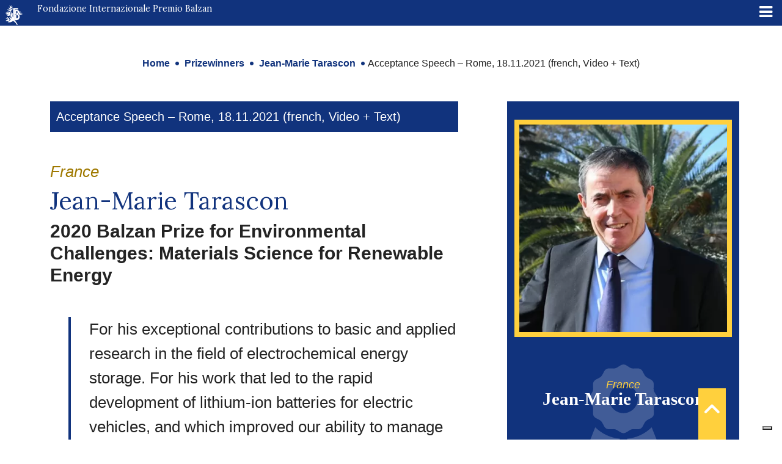

--- FILE ---
content_type: text/html; charset=UTF-8
request_url: https://www.balzan.org/en/prizewinners/jean-marie-tarascon/acceptance-speech-rome-18-11-2021
body_size: 17184
content:
<!DOCTYPE html>
<html lang="en">

<head>
	
    <meta charset="UTF-8">
    <!--<meta name="viewport" content="width=device-width, initial-scale=1.0, maximum-scale=4.0, user-scalable=0" />-->
    <meta name="viewport" content="width=device-width, initial-scale=1.0, maximum-scale=5.0" />
    <title>
        Acceptance Speech - Rome, 18.11.2021 (french, Video + Text)    </title>
    <link rel="icon" href="https://www.balzan.org/wp-content/themes/balzan/images/favicon.svg" sizes="28x12" />
    			<script type="text/javascript" class="_iub_cs_skip">
				var _iub = _iub || {};
				_iub.csConfiguration = _iub.csConfiguration || {};
				_iub.csConfiguration.siteId = "298764";
				_iub.csConfiguration.cookiePolicyId = "524351";
			</script>
			<script class="_iub_cs_skip" src="https://cs.iubenda.com/sync/298764.js"></script>
			<meta name='robots' content='index, follow, max-image-preview:large, max-snippet:-1, max-video-preview:-1' />

	<!-- This site is optimized with the Yoast SEO plugin v26.8 - https://yoast.com/product/yoast-seo-wordpress/ -->
	<meta name="description" content="Jean-Marie Tarascon at the 2020 Balzan Awards Ceremony" />
	<link rel="canonical" href="https://www.balzan.org/en/prizewinners/jean-marie-tarascon/acceptance-speech-rome-18-11-2021" />
	<meta property="og:locale" content="en_US" />
	<meta property="og:type" content="article" />
	<meta property="og:title" content="Acceptance Speech - Rome, 18.11.2021 (french, Video + Text)" />
	<meta property="og:description" content="Jean-Marie Tarascon at the 2020 Balzan Awards Ceremony" />
	<meta property="og:url" content="https://www.balzan.org/en/prizewinners/jean-marie-tarascon/acceptance-speech-rome-18-11-2021" />
	<meta property="og:site_name" content="Fondazione Internazionale Premio Balzan" />
	<meta property="article:modified_time" content="2022-08-03T10:17:10+00:00" />
	<meta name="twitter:card" content="summary_large_image" />
	<meta name="twitter:label1" content="Est. reading time" />
	<meta name="twitter:data1" content="4 minutes" />
	<script type="application/ld+json" class="yoast-schema-graph">{"@context":"https://schema.org","@graph":[{"@type":"WebPage","@id":"https://www.balzan.org/en/prizewinners/jean-marie-tarascon/acceptance-speech-rome-18-11-2021","url":"https://www.balzan.org/en/prizewinners/jean-marie-tarascon/acceptance-speech-rome-18-11-2021","name":"Acceptance Speech - Rome, 18.11.2021 (french, Video + Text)","isPartOf":{"@id":"https://www.balzan.org/en#website"},"datePublished":"2020-11-18T11:59:00+00:00","dateModified":"2022-08-03T10:17:10+00:00","description":"Jean-Marie Tarascon at the 2020 Balzan Awards Ceremony","breadcrumb":{"@id":"https://www.balzan.org/en/prizewinners/jean-marie-tarascon/acceptance-speech-rome-18-11-2021#breadcrumb"},"inLanguage":"en-US","potentialAction":[{"@type":"ReadAction","target":["https://www.balzan.org/en/prizewinners/jean-marie-tarascon/acceptance-speech-rome-18-11-2021"]}]},{"@type":"BreadcrumbList","@id":"https://www.balzan.org/en/prizewinners/jean-marie-tarascon/acceptance-speech-rome-18-11-2021#breadcrumb","itemListElement":[{"@type":"ListItem","position":1,"name":"Home","item":"https://www.balzan.org/en"},{"@type":"ListItem","position":2,"name":"Prizewinners","item":"https://www.balzan.org/en/prizewinners"},{"@type":"ListItem","position":3,"name":"Jean-Marie Tarascon","item":"https://www.balzan.org/en/prizewinners/jean-marie-tarascon"},{"@type":"ListItem","position":4,"name":"Acceptance Speech &#8211; Rome, 18.11.2021 (french, Video + Text)"}]},{"@type":"WebSite","@id":"https://www.balzan.org/en#website","url":"https://www.balzan.org/en","name":"Fondazione Internazionale Premio Balzan","description":"","publisher":{"@id":"https://www.balzan.org/en#organization"},"potentialAction":[{"@type":"SearchAction","target":{"@type":"EntryPoint","urlTemplate":"https://www.balzan.org/en?s={search_term_string}"},"query-input":{"@type":"PropertyValueSpecification","valueRequired":true,"valueName":"search_term_string"}}],"inLanguage":"en-US"},{"@type":"Organization","@id":"https://www.balzan.org/en#organization","name":"Fondazione Internazionale Premio Balzan","url":"https://www.balzan.org/en","logo":{"@type":"ImageObject","inLanguage":"en-US","@id":"https://www.balzan.org/en#/schema/logo/image/","url":"https://www.balzan.org/wp-content/uploads/2022/05/logo.svg","contentUrl":"https://www.balzan.org/wp-content/uploads/2022/05/logo.svg","width":1,"height":1,"caption":"Fondazione Internazionale Premio Balzan"},"image":{"@id":"https://www.balzan.org/en#/schema/logo/image/"}}]}</script>
	<!-- / Yoast SEO plugin. -->


<link rel='dns-prefetch' href='//cdn.iubenda.com' />
<link rel='dns-prefetch' href='//fonts.googleapis.com' />
<style id='wp-img-auto-sizes-contain-inline-css' type='text/css'>
img:is([sizes=auto i],[sizes^="auto," i]){contain-intrinsic-size:3000px 1500px}
/*# sourceURL=wp-img-auto-sizes-contain-inline-css */
</style>
<link rel='stylesheet' id='wp-block-library-css' href='https://www.balzan.org/wp-includes/css/dist/block-library/style.min.css?ver=6.9' type='text/css' media='all' />
<style id='wp-block-paragraph-inline-css' type='text/css'>
.is-small-text{font-size:.875em}.is-regular-text{font-size:1em}.is-large-text{font-size:2.25em}.is-larger-text{font-size:3em}.has-drop-cap:not(:focus):first-letter{float:left;font-size:8.4em;font-style:normal;font-weight:100;line-height:.68;margin:.05em .1em 0 0;text-transform:uppercase}body.rtl .has-drop-cap:not(:focus):first-letter{float:none;margin-left:.1em}p.has-drop-cap.has-background{overflow:hidden}:root :where(p.has-background){padding:1.25em 2.375em}:where(p.has-text-color:not(.has-link-color)) a{color:inherit}p.has-text-align-left[style*="writing-mode:vertical-lr"],p.has-text-align-right[style*="writing-mode:vertical-rl"]{rotate:180deg}
/*# sourceURL=https://www.balzan.org/wp-includes/blocks/paragraph/style.min.css */
</style>
<style id='wp-block-separator-inline-css' type='text/css'>
@charset "UTF-8";.wp-block-separator{border:none;border-top:2px solid}:root :where(.wp-block-separator.is-style-dots){height:auto;line-height:1;text-align:center}:root :where(.wp-block-separator.is-style-dots):before{color:currentColor;content:"···";font-family:serif;font-size:1.5em;letter-spacing:2em;padding-left:2em}.wp-block-separator.is-style-dots{background:none!important;border:none!important}
/*# sourceURL=https://www.balzan.org/wp-includes/blocks/separator/style.min.css */
</style>
<style id='global-styles-inline-css' type='text/css'>
:root{--wp--preset--aspect-ratio--square: 1;--wp--preset--aspect-ratio--4-3: 4/3;--wp--preset--aspect-ratio--3-4: 3/4;--wp--preset--aspect-ratio--3-2: 3/2;--wp--preset--aspect-ratio--2-3: 2/3;--wp--preset--aspect-ratio--16-9: 16/9;--wp--preset--aspect-ratio--9-16: 9/16;--wp--preset--color--black: #000000;--wp--preset--color--cyan-bluish-gray: #abb8c3;--wp--preset--color--white: #ffffff;--wp--preset--color--pale-pink: #f78da7;--wp--preset--color--vivid-red: #cf2e2e;--wp--preset--color--luminous-vivid-orange: #ff6900;--wp--preset--color--luminous-vivid-amber: #fcb900;--wp--preset--color--light-green-cyan: #7bdcb5;--wp--preset--color--vivid-green-cyan: #00d084;--wp--preset--color--pale-cyan-blue: #8ed1fc;--wp--preset--color--vivid-cyan-blue: #0693e3;--wp--preset--color--vivid-purple: #9b51e0;--wp--preset--gradient--vivid-cyan-blue-to-vivid-purple: linear-gradient(135deg,rgb(6,147,227) 0%,rgb(155,81,224) 100%);--wp--preset--gradient--light-green-cyan-to-vivid-green-cyan: linear-gradient(135deg,rgb(122,220,180) 0%,rgb(0,208,130) 100%);--wp--preset--gradient--luminous-vivid-amber-to-luminous-vivid-orange: linear-gradient(135deg,rgb(252,185,0) 0%,rgb(255,105,0) 100%);--wp--preset--gradient--luminous-vivid-orange-to-vivid-red: linear-gradient(135deg,rgb(255,105,0) 0%,rgb(207,46,46) 100%);--wp--preset--gradient--very-light-gray-to-cyan-bluish-gray: linear-gradient(135deg,rgb(238,238,238) 0%,rgb(169,184,195) 100%);--wp--preset--gradient--cool-to-warm-spectrum: linear-gradient(135deg,rgb(74,234,220) 0%,rgb(151,120,209) 20%,rgb(207,42,186) 40%,rgb(238,44,130) 60%,rgb(251,105,98) 80%,rgb(254,248,76) 100%);--wp--preset--gradient--blush-light-purple: linear-gradient(135deg,rgb(255,206,236) 0%,rgb(152,150,240) 100%);--wp--preset--gradient--blush-bordeaux: linear-gradient(135deg,rgb(254,205,165) 0%,rgb(254,45,45) 50%,rgb(107,0,62) 100%);--wp--preset--gradient--luminous-dusk: linear-gradient(135deg,rgb(255,203,112) 0%,rgb(199,81,192) 50%,rgb(65,88,208) 100%);--wp--preset--gradient--pale-ocean: linear-gradient(135deg,rgb(255,245,203) 0%,rgb(182,227,212) 50%,rgb(51,167,181) 100%);--wp--preset--gradient--electric-grass: linear-gradient(135deg,rgb(202,248,128) 0%,rgb(113,206,126) 100%);--wp--preset--gradient--midnight: linear-gradient(135deg,rgb(2,3,129) 0%,rgb(40,116,252) 100%);--wp--preset--font-size--small: 13px;--wp--preset--font-size--medium: 20px;--wp--preset--font-size--large: 36px;--wp--preset--font-size--x-large: 42px;--wp--preset--spacing--20: 0.44rem;--wp--preset--spacing--30: 0.67rem;--wp--preset--spacing--40: 1rem;--wp--preset--spacing--50: 1.5rem;--wp--preset--spacing--60: 2.25rem;--wp--preset--spacing--70: 3.38rem;--wp--preset--spacing--80: 5.06rem;--wp--preset--shadow--natural: 6px 6px 9px rgba(0, 0, 0, 0.2);--wp--preset--shadow--deep: 12px 12px 50px rgba(0, 0, 0, 0.4);--wp--preset--shadow--sharp: 6px 6px 0px rgba(0, 0, 0, 0.2);--wp--preset--shadow--outlined: 6px 6px 0px -3px rgb(255, 255, 255), 6px 6px rgb(0, 0, 0);--wp--preset--shadow--crisp: 6px 6px 0px rgb(0, 0, 0);}:where(.is-layout-flex){gap: 0.5em;}:where(.is-layout-grid){gap: 0.5em;}body .is-layout-flex{display: flex;}.is-layout-flex{flex-wrap: wrap;align-items: center;}.is-layout-flex > :is(*, div){margin: 0;}body .is-layout-grid{display: grid;}.is-layout-grid > :is(*, div){margin: 0;}:where(.wp-block-columns.is-layout-flex){gap: 2em;}:where(.wp-block-columns.is-layout-grid){gap: 2em;}:where(.wp-block-post-template.is-layout-flex){gap: 1.25em;}:where(.wp-block-post-template.is-layout-grid){gap: 1.25em;}.has-black-color{color: var(--wp--preset--color--black) !important;}.has-cyan-bluish-gray-color{color: var(--wp--preset--color--cyan-bluish-gray) !important;}.has-white-color{color: var(--wp--preset--color--white) !important;}.has-pale-pink-color{color: var(--wp--preset--color--pale-pink) !important;}.has-vivid-red-color{color: var(--wp--preset--color--vivid-red) !important;}.has-luminous-vivid-orange-color{color: var(--wp--preset--color--luminous-vivid-orange) !important;}.has-luminous-vivid-amber-color{color: var(--wp--preset--color--luminous-vivid-amber) !important;}.has-light-green-cyan-color{color: var(--wp--preset--color--light-green-cyan) !important;}.has-vivid-green-cyan-color{color: var(--wp--preset--color--vivid-green-cyan) !important;}.has-pale-cyan-blue-color{color: var(--wp--preset--color--pale-cyan-blue) !important;}.has-vivid-cyan-blue-color{color: var(--wp--preset--color--vivid-cyan-blue) !important;}.has-vivid-purple-color{color: var(--wp--preset--color--vivid-purple) !important;}.has-black-background-color{background-color: var(--wp--preset--color--black) !important;}.has-cyan-bluish-gray-background-color{background-color: var(--wp--preset--color--cyan-bluish-gray) !important;}.has-white-background-color{background-color: var(--wp--preset--color--white) !important;}.has-pale-pink-background-color{background-color: var(--wp--preset--color--pale-pink) !important;}.has-vivid-red-background-color{background-color: var(--wp--preset--color--vivid-red) !important;}.has-luminous-vivid-orange-background-color{background-color: var(--wp--preset--color--luminous-vivid-orange) !important;}.has-luminous-vivid-amber-background-color{background-color: var(--wp--preset--color--luminous-vivid-amber) !important;}.has-light-green-cyan-background-color{background-color: var(--wp--preset--color--light-green-cyan) !important;}.has-vivid-green-cyan-background-color{background-color: var(--wp--preset--color--vivid-green-cyan) !important;}.has-pale-cyan-blue-background-color{background-color: var(--wp--preset--color--pale-cyan-blue) !important;}.has-vivid-cyan-blue-background-color{background-color: var(--wp--preset--color--vivid-cyan-blue) !important;}.has-vivid-purple-background-color{background-color: var(--wp--preset--color--vivid-purple) !important;}.has-black-border-color{border-color: var(--wp--preset--color--black) !important;}.has-cyan-bluish-gray-border-color{border-color: var(--wp--preset--color--cyan-bluish-gray) !important;}.has-white-border-color{border-color: var(--wp--preset--color--white) !important;}.has-pale-pink-border-color{border-color: var(--wp--preset--color--pale-pink) !important;}.has-vivid-red-border-color{border-color: var(--wp--preset--color--vivid-red) !important;}.has-luminous-vivid-orange-border-color{border-color: var(--wp--preset--color--luminous-vivid-orange) !important;}.has-luminous-vivid-amber-border-color{border-color: var(--wp--preset--color--luminous-vivid-amber) !important;}.has-light-green-cyan-border-color{border-color: var(--wp--preset--color--light-green-cyan) !important;}.has-vivid-green-cyan-border-color{border-color: var(--wp--preset--color--vivid-green-cyan) !important;}.has-pale-cyan-blue-border-color{border-color: var(--wp--preset--color--pale-cyan-blue) !important;}.has-vivid-cyan-blue-border-color{border-color: var(--wp--preset--color--vivid-cyan-blue) !important;}.has-vivid-purple-border-color{border-color: var(--wp--preset--color--vivid-purple) !important;}.has-vivid-cyan-blue-to-vivid-purple-gradient-background{background: var(--wp--preset--gradient--vivid-cyan-blue-to-vivid-purple) !important;}.has-light-green-cyan-to-vivid-green-cyan-gradient-background{background: var(--wp--preset--gradient--light-green-cyan-to-vivid-green-cyan) !important;}.has-luminous-vivid-amber-to-luminous-vivid-orange-gradient-background{background: var(--wp--preset--gradient--luminous-vivid-amber-to-luminous-vivid-orange) !important;}.has-luminous-vivid-orange-to-vivid-red-gradient-background{background: var(--wp--preset--gradient--luminous-vivid-orange-to-vivid-red) !important;}.has-very-light-gray-to-cyan-bluish-gray-gradient-background{background: var(--wp--preset--gradient--very-light-gray-to-cyan-bluish-gray) !important;}.has-cool-to-warm-spectrum-gradient-background{background: var(--wp--preset--gradient--cool-to-warm-spectrum) !important;}.has-blush-light-purple-gradient-background{background: var(--wp--preset--gradient--blush-light-purple) !important;}.has-blush-bordeaux-gradient-background{background: var(--wp--preset--gradient--blush-bordeaux) !important;}.has-luminous-dusk-gradient-background{background: var(--wp--preset--gradient--luminous-dusk) !important;}.has-pale-ocean-gradient-background{background: var(--wp--preset--gradient--pale-ocean) !important;}.has-electric-grass-gradient-background{background: var(--wp--preset--gradient--electric-grass) !important;}.has-midnight-gradient-background{background: var(--wp--preset--gradient--midnight) !important;}.has-small-font-size{font-size: var(--wp--preset--font-size--small) !important;}.has-medium-font-size{font-size: var(--wp--preset--font-size--medium) !important;}.has-large-font-size{font-size: var(--wp--preset--font-size--large) !important;}.has-x-large-font-size{font-size: var(--wp--preset--font-size--x-large) !important;}
/*# sourceURL=global-styles-inline-css */
</style>

<style id='classic-theme-styles-inline-css' type='text/css'>
/*! This file is auto-generated */
.wp-block-button__link{color:#fff;background-color:#32373c;border-radius:9999px;box-shadow:none;text-decoration:none;padding:calc(.667em + 2px) calc(1.333em + 2px);font-size:1.125em}.wp-block-file__button{background:#32373c;color:#fff;text-decoration:none}
/*# sourceURL=/wp-includes/css/classic-themes.min.css */
</style>
<link rel='stylesheet' id='wpmf-gallery-popup-style-css' href='https://www.balzan.org/wp-content/plugins/wp-media-folder/assets/css/display-gallery/magnific-popup.css?ver=0.9.9' type='text/css' media='all' />
<link rel='stylesheet' id='wpml-legacy-horizontal-list-0-css' href='https://www.balzan.org/wp-content/plugins/sitepress-multilingual-cms/templates/language-switchers/legacy-list-horizontal/style.min.css?ver=1' type='text/css' media='all' />
<link rel='stylesheet' id='wpml-menu-item-0-css' href='https://www.balzan.org/wp-content/plugins/sitepress-multilingual-cms/templates/language-switchers/menu-item/style.min.css?ver=1' type='text/css' media='all' />
<link rel='stylesheet' id='ivory-search-styles-css' href='https://www.balzan.org/wp-content/plugins/add-search-to-menu/public/css/ivory-search.min.css?ver=5.5.13' type='text/css' media='all' />
<link rel='stylesheet' id='cms-navigation-style-base-css' href='https://www.balzan.org/wp-content/plugins/wpml-cms-nav/res/css/cms-navigation-base.css?ver=1.5.6' type='text/css' media='screen' />
<link rel='stylesheet' id='cms-navigation-style-css' href='https://www.balzan.org/wp-content/plugins/wpml-cms-nav/res/css/cms-navigation.css?ver=1.5.6' type='text/css' media='screen' />
<link rel='stylesheet' id='google-font-css' href='https://www.balzan.org/wp-content/themes/balzan/css/google-font.css?ver=6.9' type='text/css' media='all' />
<link rel='stylesheet' id='bootstrap-style-css' href='https://www.balzan.org/wp-content/themes/balzan/css/bootstrap.min.css?ver=6.9' type='text/css' media='all' />
<link rel='stylesheet' id='fontawesome-css' href='https://www.balzan.org/wp-content/themes/balzan/css/fontawesome/css/all.min.css?ver=6.9' type='text/css' media='all' />
<link rel='stylesheet' id='theme-style-css' href='https://www.balzan.org/wp-content/themes/balzan/style.css?ver=6.9' type='text/css' media='all' />
<link rel='stylesheet' id='mm-compiled-options-mobmenu-css' href='https://www.balzan.org/wp-content/uploads/dynamic-mobmenu.css?ver=2.8.8-870' type='text/css' media='all' />
<link rel='stylesheet' id='mm-google-webfont-lora-css' href='//fonts.googleapis.com/css?family=Lora%3Ainherit%2C100%2C400&#038;subset=latin%2Clatin-ext&#038;ver=6.9' type='text/css' media='all' />
<link rel='stylesheet' id='cssmobmenu-icons-css' href='https://www.balzan.org/wp-content/plugins/mobile-menu/includes/css/mobmenu-icons.css?ver=6.9' type='text/css' media='all' />
<link rel='stylesheet' id='cssmobmenu-css' href='https://www.balzan.org/wp-content/plugins/mobile-menu/includes/css/mobmenu.css?ver=2.8.8' type='text/css' media='all' />

<script  type="text/javascript" class="_iub_cs_skip" id="iubenda-head-inline-scripts-0">
/* <![CDATA[ */

var _iub = _iub || [];
_iub.csConfiguration = {"askConsentAtCookiePolicyUpdate":true,"countryDetection":true,"enableFadp":true,"enableLgpd":true,"enableUspr":true,"perPurposeConsent":true,"preferenceCookie":{"expireAfter":180},"reloadOnConsent":true,"siteId":298764,"whitelabel":false,"cookiePolicyId":524351,"lang":"en","banner":{"acceptButtonDisplay":true,"backgroundOverlay":true,"closeButtonDisplay":false,"continueWithoutAcceptingButtonDisplay":true,"customizeButtonDisplay":true,"explicitWithdrawal":true,"listPurposes":true,"ownerName":"Fondazione Internazionale Balzan","position":"float-center","rejectButtonDisplay":true,"showPurposesToggles":true,"showTotalNumberOfProviders":true}};

//# sourceURL=iubenda-head-inline-scripts-0
/* ]]> */
</script>
<script  type="text/javascript" class="_iub_cs_skip" src="//cdn.iubenda.com/cs/gpp/stub.js?ver=3.12.5" id="iubenda-head-scripts-1-js"></script>
<script  type="text/javascript" charset="UTF-8" async="" class="_iub_cs_skip" src="//cdn.iubenda.com/cs/iubenda_cs.js?ver=3.12.5" id="iubenda-head-scripts-2-js"></script>
<script type="text/javascript" id="wpml-cookie-js-extra">
/* <![CDATA[ */
var wpml_cookies = {"wp-wpml_current_language":{"value":"en","expires":1,"path":"/"}};
var wpml_cookies = {"wp-wpml_current_language":{"value":"en","expires":1,"path":"/"}};
//# sourceURL=wpml-cookie-js-extra
/* ]]> */
</script>
<script type="text/javascript" src="https://www.balzan.org/wp-content/plugins/sitepress-multilingual-cms/res/js/cookies/language-cookie.js?ver=486900" id="wpml-cookie-js" defer="defer" data-wp-strategy="defer"></script>
<script type="text/javascript" src="https://www.balzan.org/wp-includes/js/jquery/jquery.min.js?ver=3.7.1" id="jquery-core-js"></script>
<script type="text/javascript" id="wpml-browser-redirect-js-extra">
/* <![CDATA[ */
var wpml_browser_redirect_params = {"pageLanguage":"en","languageUrls":{"it_it":"https://www.balzan.org/it/premiati/jean-marie-tarascon/discorso-ringraziamento-roma-18-11-2021","it":"https://www.balzan.org/it/premiati/jean-marie-tarascon/discorso-ringraziamento-roma-18-11-2021","de_de":"https://www.balzan.org/de/preistraeger/jean-marie-tarascon/dankesrede-rom-18-11-2021-tarascon","de":"https://www.balzan.org/de/preistraeger/jean-marie-tarascon/dankesrede-rom-18-11-2021-tarascon","fr_fr":"https://www.balzan.org/fr/laureats/jean-marie-tarascon/discours-de-remerciement-rome-18-11-2021","fr":"https://www.balzan.org/fr/laureats/jean-marie-tarascon/discours-de-remerciement-rome-18-11-2021","en_us":"https://www.balzan.org/en/prizewinners/jean-marie-tarascon/acceptance-speech-rome-18-11-2021","en":"https://www.balzan.org/en/prizewinners/jean-marie-tarascon/acceptance-speech-rome-18-11-2021","us":"https://www.balzan.org/en/prizewinners/jean-marie-tarascon/acceptance-speech-rome-18-11-2021"},"cookie":{"name":"_icl_visitor_lang_js","domain":"www.balzan.org","path":"/","expiration":24}};
//# sourceURL=wpml-browser-redirect-js-extra
/* ]]> */
</script>
<script type="text/javascript" src="https://www.balzan.org/wp-content/plugins/sitepress-multilingual-cms/dist/js/browser-redirect/app.js?ver=486900" id="wpml-browser-redirect-js"></script>
<script type="text/javascript" src="https://www.balzan.org/wp-content/plugins/mobile-menu/includes/js/mobmenu.js?ver=2.8.8" id="mobmenujs-js"></script>
<meta name="generator" content="WPML ver:4.8.6 stt:1,4,3,27;" />
<style type="text/css" media="screen">.is-menu path.search-icon-path { fill: #ffffff;}body .popup-search-close:after, body .search-close:after { border-color: #ffffff;}body .popup-search-close:before, body .search-close:before { border-color: #ffffff;}</style>     <!-- Global site tag (gtag.js) - Google Analytics -->
<script async src="https://www.googletagmanager.com/gtag/js?id=G-G5R9VHRDJR"></script>
<script>
  window.dataLayer = window.dataLayer || [];
  function gtag(){dataLayer.push(arguments);}
  gtag('js', new Date());
  gtag('set', 'anonymizeIp', true);
  gtag('config', 'G-G5R9VHRDJR');
</script>    
    </head>

<body class="wp-singular page-template page-template-page-child-premiato page-template-page-child-premiato-php page page-id-1105 page-child parent-pageid-1099 wp-theme-balzan balzan mob-menu-slideout">
    <a href="javascript:void(0)" class="scrollToTop" style="display: inline;"><i class="fa fa-angle-up" aria-hidden="true"></i></a>
    <header>
        
<div class="container-fluid container-nav p-0 m-0">
  <div class="container-fluid bg-top-menu" id="nav-top">
    <div class="row">
      <div class="col-xxl-6 col-xl-4">
        <a href="/en" class="navbar-brand">
          <svg id="Raggruppa_4" data-name="Raggruppa 4" xmlns="http://www.w3.org/2000/svg" xmlns:xlink="http://www.w3.org/1999/xlink" width="34.274" height="39" viewBox="0 0 34.274 39">
            <defs>
              <clipPath id="clip-path">
                <rect id="Rettangolo_1" data-name="Rettangolo 1" width="34.274" height="39" fill="#fff" />
              </clipPath>
            </defs>
            <g id="Raggruppa_1" data-name="Raggruppa 1" transform="translate(0 0)" clip-path="url(#clip-path)">
              <path id="Tracciato_1" data-name="Tracciato 1" d="M29.29,18.465l.007,0a4.381,4.381,0,0,0-2.278-8.1H22.853v6.015h2.588V12.806H26.4a2.1,2.1,0,0,1,0,4.2H25.96V20.05H22.853V31.306H25.74a6.928,6.928,0,0,0,3.55-12.84m-3.12,9h-.355V20.741h.355a3.365,3.365,0,0,1,0,6.729" transform="translate(-4.056 -1.841)" fill="#fff" />
              <path id="Tracciato_2" data-name="Tracciato 2" d="M33.418,20.884a6.47,6.47,0,0,0-1.789-1.864,4.636,4.636,0,0,0,1.777-3.765,5.55,5.55,0,0,1,1.263-1.762s.546-.5.718.155a7.412,7.412,0,0,1-.327,3.539s-.064.359.178.179l1.443-1.629s.218-.266.4-.078a.307.307,0,0,1,0,.468,10.654,10.654,0,0,1-1.894,1.893s-.258.29,0,.4a.994.994,0,0,0,.693.077,14.163,14.163,0,0,1,3.524.437s1.045.374.047.858a16.816,16.816,0,0,1-6.039,1.091" transform="translate(-5.614 -2.363)" fill="#fff" />
              <path id="Tracciato_3" data-name="Tracciato 3" d="M24.142,38.259,23.5,38.9s-.257.368-.625-.294A21.95,21.95,0,0,0,15.7,30.9c-.6-.275-.767-.072-.915.006a10.6,10.6,0,0,1-9.652,2.464s-.737-.13-.256-.6A9.918,9.918,0,0,1,9.4,30.18s-.259-1.088-1.907-.23a9.235,9.235,0,0,1-6.818.84s-.562-.2,0-.566A8.386,8.386,0,0,1,5.731,28.7s.139-.313-.515-.562C4.04,27.529,1.37,26.412.7,25.917a.325.325,0,0,1-.117-.47s.119-.182.616.044c0,0,2.819,1.244,3.463,1.411,0,0,.387.1.024-.3a8.348,8.348,0,0,1-1.95-3.156s-.17-.5.516-.294A6.184,6.184,0,0,1,7.207,26.81a3.532,3.532,0,0,0,3.4,2.032s.64.047.25-.468c-.611-.716-2.619-2.592-3.133-5.168,0,0-.064-.382.527-.132a15.175,15.175,0,0,1,4.96,3.133s.634-.966-.686-1.954a11.583,11.583,0,0,1-3.064-2.56s-.35-.5.4-.485a4.907,4.907,0,0,1,2.209.655s-.061-1.351-2.6-1.933a3.282,3.282,0,0,0-1.746.29,4.514,4.514,0,0,1-1.935.416A4.774,4.774,0,0,1,2.882,19.7s-.472-.278.18-.626a13.573,13.573,0,0,1,3.191-1.017.6.6,0,0,0-.616-.336c-.976,0-2.417.359-3.481-.1a4.138,4.138,0,0,0-1.9-.534s-.543-.058-.063-.44A5.894,5.894,0,0,1,2.9,15.777s.29-.222-.1-.514c-.215-.116-1.855-1.03-1.855-1.03s-.494-.291-.181-.6c0,0,.166-.188.582.041A17.212,17.212,0,0,0,3.7,14.794s.384.132.381-.161A2.922,2.922,0,0,0,3.052,12.75L2.9,12.592s-.492-.433.277-.433c1.034,0,2.93.624,3.631,4.2,0,0,.032.3.28.049.359-.86-.151-2.815-1.215-4.417,0,0-.594-.7.327-.336a5.833,5.833,0,0,1,3.757,5.12s.119,2.027.873,2.1c0,0,.421.127.519-.26a5.025,5.025,0,0,0-.282-1.629s-.854-3.54-1.178-5.283c0,0-.13-.713-.768-.769,0,0-3.623-.047-5.243-2.986,0,0-.3-.519.392-.341a5.961,5.961,0,0,0,1.707.509A4.8,4.8,0,0,1,8.9,9.223s.456.4.681.178c.219-.3-.3-.9-1.294-1.424,0,0-1.972-.985-1.516-4.114,0,0,.054-.687.508.146A12.414,12.414,0,0,0,8.8,6.157s.279.215.359-.109A7.355,7.355,0,0,0,9.015,3.86,31.067,31.067,0,0,0,8.1.435s-.22-.748.623-.062a5.319,5.319,0,0,1,1,2.032s.1.214.267,0A3.562,3.562,0,0,1,11.567.123s.577-.452.462.374a7.109,7.109,0,0,1-.73,2.32s-.088.257.225.215a15.369,15.369,0,0,0,2.837-.759s.567-.217.352.443c-.219.707-.832,1.494-3.765,3.07,0,0-.464.257-.526.619A4.322,4.322,0,0,0,10.7,8.538s.183.3.379.068c.686-1.747,1.058-1.98,2.76-2.963,0,0,.425-.237.516.3a3.739,3.739,0,0,1-.749,2.6,5.837,5.837,0,0,1-2.229,1.752.8.8,0,0,0-.234.873s.841,3.633,1.309,5.426c0,0,.172.577.514.234a7.157,7.157,0,0,1,.734-1.59c.53-.874.733.047.733.124a8.648,8.648,0,0,1-.234,4.132,3.951,3.951,0,0,0-.109,1.528,8.774,8.774,0,0,0,.779,2.338s.141.313.374.188V5.269H25.315V8.044H18.3v6.986h3.087v2.653h-3.1v12.25h.67a58.333,58.333,0,0,1,5.161,7.437s.425.489.029.887" transform="translate(0 0)" fill="#fff" />
            </g>
          </svg>
          International Balzan Prize Foundation        </a>
      </div>
      <div class="col-xxl-3 col-xl-3 text-end">
        
<div class="lang_sel_list_horizontal wpml-ls-sidebars-lingue wpml-ls wpml-ls-legacy-list-horizontal" id="lang_sel_list">
	<ul role="menu"><li class="icl-it wpml-ls-slot-lingue wpml-ls-item wpml-ls-item-it wpml-ls-first-item wpml-ls-item-legacy-list-horizontal" role="none">
				<a href="https://www.balzan.org/it/premiati/jean-marie-tarascon/discorso-ringraziamento-roma-18-11-2021" class="wpml-ls-link" role="menuitem"  aria-label="Switch to IT" title="Switch to IT" >
                    <span class="wpml-ls-display icl_lang_sel_translated">IT</span></a>
			</li><li class="icl-de wpml-ls-slot-lingue wpml-ls-item wpml-ls-item-de wpml-ls-item-legacy-list-horizontal" role="none">
				<a href="https://www.balzan.org/de/preistraeger/jean-marie-tarascon/dankesrede-rom-18-11-2021-tarascon" class="wpml-ls-link" role="menuitem"  aria-label="Switch to DE" title="Switch to DE" >
                    <span class="wpml-ls-display icl_lang_sel_translated">DE</span></a>
			</li><li class="icl-fr wpml-ls-slot-lingue wpml-ls-item wpml-ls-item-fr wpml-ls-item-legacy-list-horizontal" role="none">
				<a href="https://www.balzan.org/fr/laureats/jean-marie-tarascon/discours-de-remerciement-rome-18-11-2021" class="wpml-ls-link" role="menuitem"  aria-label="Switch to FR" title="Switch to FR" >
                    <span class="wpml-ls-display icl_lang_sel_translated">FR</span></a>
			</li><li class="icl-en wpml-ls-slot-lingue wpml-ls-item wpml-ls-item-en wpml-ls-current-language wpml-ls-last-item wpml-ls-item-legacy-list-horizontal" role="none">
				<a href="https://www.balzan.org/en/prizewinners/jean-marie-tarascon/acceptance-speech-rome-18-11-2021" class="wpml-ls-link" role="menuitem" >
                    <span class="wpml-ls-native icl_lang_sel_native" role="menuitem">EN</span></a>
			</li></ul>
</div>
      </div>
      <div class="col-xxl-3 col-xl-5">
        <form role="search" method="get" id="searchform" class="searchform" action="https://www.balzan.org/en">
    <div>
      <label class="screen-reader-text" for="s">Ricerca per:</label>
      <input type="text" value="" name="s" id="s" placeholder="Search for content" />
      <input type="submit" id="searchsubmit" value="Search">
    </div>
  <input type="hidden" name="id" value="4659"><input type="hidden" name="id" value="4659" /></form>      </div>
    </div>
  </div>

  <nav class="navbar navbar-expand-xl navbar-menu navbar-dark bg-main-menu  p-0" id="nav-main">
    <div class="container-fluid">
      <div id="main-menu" class="collapse navbar-collapse justify-content-end"><ul id="menu-main-menu-en" class="navbar-nav"><li itemscope="itemscope" itemtype="https://www.schema.org/SiteNavigationElement" id="menu-item-955" class="menu-item menu-item-type-post_type menu-item-object-page menu-item-has-children dropdown menu-item-955 nav-item"><a title="About Us" href="https://www.balzan.org/en/about-us" data-toggle="dropdown" aria-haspopup="true" aria-expanded="false" class="dropdown-toggle nav-link" id="menu-item-dropdown-955">About Us</a>
<ul class="dropdown-menu" aria-labelledby="menu-item-dropdown-955" role="menu">
	<li itemscope="itemscope" itemtype="https://www.schema.org/SiteNavigationElement" id="menu-item-956" class="menu-item menu-item-type-post_type menu-item-object-page menu-item-956 nav-item"><a title="History" href="https://www.balzan.org/en/about-us/history" class="dropdown-item">History</a></li>
	<li itemscope="itemscope" itemtype="https://www.schema.org/SiteNavigationElement" id="menu-item-957" class="menu-item menu-item-type-post_type menu-item-object-page menu-item-957 nav-item"><a title="Balzan “Prize” Milan" href="https://www.balzan.org/en/about-us/balzan-prize-milan" class="dropdown-item">Balzan “Prize” Milan</a></li>
	<li itemscope="itemscope" itemtype="https://www.schema.org/SiteNavigationElement" id="menu-item-958" class="menu-item menu-item-type-post_type menu-item-object-page menu-item-958 nav-item"><a title="Board of the Foundation “Prize” Milan" href="https://www.balzan.org/en/about-us/board-of-the-foundation-prize-milan" class="dropdown-item">Board of the Foundation “Prize” Milan</a></li>
	<li itemscope="itemscope" itemtype="https://www.schema.org/SiteNavigationElement" id="menu-item-959" class="menu-item menu-item-type-post_type menu-item-object-page menu-item-959 nav-item"><a title="Board of the Foundation “Fund” Zurich" href="https://www.balzan.org/en/about-us/board-of-the-foundation-fund-zurich" class="dropdown-item">Board of the Foundation “Fund” Zurich</a></li>
</ul>
</li>
<li itemscope="itemscope" itemtype="https://www.schema.org/SiteNavigationElement" id="menu-item-960" class="menu-item menu-item-type-post_type menu-item-object-page menu-item-has-children dropdown menu-item-960 nav-item"><a title="Balzan Prize" href="https://www.balzan.org/en/balzan-prize" data-toggle="dropdown" aria-haspopup="true" aria-expanded="false" class="dropdown-toggle nav-link" id="menu-item-dropdown-960">Balzan Prize</a>
<ul class="dropdown-menu" aria-labelledby="menu-item-dropdown-960" role="menu">
	<li itemscope="itemscope" itemtype="https://www.schema.org/SiteNavigationElement" id="menu-item-961" class="menu-item menu-item-type-post_type menu-item-object-page menu-item-961 nav-item"><a title="Subject Areas and Nominations" href="https://www.balzan.org/en/balzan-prize/subject-areas-and-nominations" class="dropdown-item">Subject Areas and Nominations</a></li>
	<li itemscope="itemscope" itemtype="https://www.schema.org/SiteNavigationElement" id="menu-item-962" class="menu-item menu-item-type-post_type menu-item-object-page menu-item-962 nav-item"><a title="General Prize Committee" href="https://www.balzan.org/en/balzan-prize/general-prize-committee" class="dropdown-item">General Prize Committee</a></li>
	<li itemscope="itemscope" itemtype="https://www.schema.org/SiteNavigationElement" id="menu-item-963" class="menu-item menu-item-type-post_type menu-item-object-page menu-item-963 nav-item"><a title="Agreements of Collaboration" href="https://www.balzan.org/en/balzan-prize/agreements-of-collaboration" class="dropdown-item">Agreements of Collaboration</a></li>
	<li itemscope="itemscope" itemtype="https://www.schema.org/SiteNavigationElement" id="menu-item-964" class="menu-item menu-item-type-post_type menu-item-object-page menu-item-964 nav-item"><a title="Awards Ceremony" href="https://www.balzan.org/en/balzan-prize/awards-ceremony" class="dropdown-item">Awards Ceremony</a></li>
	<li itemscope="itemscope" itemtype="https://www.schema.org/SiteNavigationElement" id="menu-item-13789" class="menu-item menu-item-type-post_type_archive menu-item-object-fotografie menu-item-13789 nav-item"><a title="Photographs" href="https://www.balzan.org/en/photographs" class="dropdown-item">Photographs</a></li>
	<li itemscope="itemscope" itemtype="https://www.schema.org/SiteNavigationElement" id="menu-item-13245" class="menu-item menu-item-type-post_type_archive menu-item-object-video menu-item-13245 nav-item"><a title="Video" href="https://www.balzan.org/en/video" class="dropdown-item">Video</a></li>
</ul>
</li>
<li itemscope="itemscope" itemtype="https://www.schema.org/SiteNavigationElement" id="menu-item-965" class="menu-item menu-item-type-post_type menu-item-object-page menu-item-965 nav-item"><a title="Research Projects" href="https://www.balzan.org/en/research-projects" class="nav-link">Research Projects</a></li>
<li itemscope="itemscope" itemtype="https://www.schema.org/SiteNavigationElement" id="menu-item-966" class="menu-item menu-item-type-post_type menu-item-object-page current-page-ancestor menu-item-966 nav-item"><a title="Prizewinners" href="https://www.balzan.org/en/prizewinners" class="nav-link">Prizewinners</a></li>
<li itemscope="itemscope" itemtype="https://www.schema.org/SiteNavigationElement" id="menu-item-4789" class="menu-item menu-item-type-taxonomy menu-item-object-category menu-item-has-children dropdown menu-item-4789 nav-item"><a title="Updates" href="https://www.balzan.org/en/updates" data-toggle="dropdown" aria-haspopup="true" aria-expanded="false" class="dropdown-toggle nav-link" id="menu-item-dropdown-4789">Updates</a>
<ul class="dropdown-menu" aria-labelledby="menu-item-dropdown-4789" role="menu">
	<li itemscope="itemscope" itemtype="https://www.schema.org/SiteNavigationElement" id="menu-item-13246" class="menu-item menu-item-type-taxonomy menu-item-object-category menu-item-13246 nav-item"><a title="News" href="https://www.balzan.org/en/updates/news" class="dropdown-item">News</a></li>
	<li itemscope="itemscope" itemtype="https://www.schema.org/SiteNavigationElement" id="menu-item-13247" class="menu-item menu-item-type-taxonomy menu-item-object-category menu-item-13247 nav-item"><a title="Press releases" href="https://www.balzan.org/en/updates/press-releases" class="dropdown-item">Press releases</a></li>
	<li itemscope="itemscope" itemtype="https://www.schema.org/SiteNavigationElement" id="menu-item-13248" class="menu-item menu-item-type-taxonomy menu-item-object-category menu-item-13248 nav-item"><a title="Press Review" href="https://www.balzan.org/en/updates/press-review" class="dropdown-item">Press Review</a></li>
	<li itemscope="itemscope" itemtype="https://www.schema.org/SiteNavigationElement" id="menu-item-13249" class="menu-item menu-item-type-taxonomy menu-item-object-category menu-item-13249 nav-item"><a title="Events" href="https://www.balzan.org/en/updates/events" class="dropdown-item">Events</a></li>
</ul>
</li>
<li itemscope="itemscope" itemtype="https://www.schema.org/SiteNavigationElement" id="menu-item-968" class="menu-item menu-item-type-post_type_archive menu-item-object-pubblicazioni menu-item-968 nav-item"><a title="Publications" href="https://www.balzan.org/en/publications" class="nav-link">Publications</a></li>
<li itemscope="itemscope" itemtype="https://www.schema.org/SiteNavigationElement" id="menu-item-969" class="menu-item menu-item-type-post_type menu-item-object-page menu-item-969 nav-item"><a title="Contacts" href="https://www.balzan.org/en/contacts" class="nav-link">Contacts</a></li>
</ul></div>    </div>
  </nav>
</div>    </header><section id="subheader">
    <nav class="container breadcrumb">
    					<a href="https://www.balzan.org/en/">Home</a>
					<i class="fa-solid fa-circle"></i>						<a href="https://www.balzan.org/en/prizewinners">Prizewinners</a>
											<i class="fa-solid fa-circle"></i>						<a href="https://www.balzan.org/en/prizewinners/jean-marie-tarascon">Jean-Marie Tarascon</a>
											<i class="fa-solid fa-circle"></i>Acceptance Speech &#8211; Rome, 18.11.2021 (french, Video + Text)</nav></section>

    <section id="contenuto">
        <div class="container contenuto-premiato">
            <div class="row row-eq-height row-o-full-height">
                <div class="col-lg-8">
                    <p class="titolo">
                        Acceptance Speech &#8211; Rome, 18.11.2021 (french, Video + Text)                    </p>
                    <h4>France</h4>
                    <h1>Jean-Marie Tarascon</h1>
                    <h2 class="materia">2020 Balzan Prize for Environmental Challenges: Materials Science for Renewable Energy</h2>
                    <h3 class="motivazione">For his exceptional contributions to basic and applied research in the field of electrochemical energy storage. For his work that led to the rapid development of lithium-ion batteries for electric vehicles, and which improved our ability to manage electricity produced by intermittent renewable sources. For his drive in developing environmentally friendly sodium-ion batteries.</h3>
                    
<p class="alert_iubenda d-none text-center">To see the videos you <a href="#okprivacy" class="iubenda-cs-preferences-link" data-iub-enabled="1">must accept cookies</a></p>
<div class="box-video">
    <div style="padding:56.27% 0 0 0;position:relative;">
        <iframe src="https://player.vimeo.com/video/650007291?h=8114cb5100" frameborder="0" allow="autoplay; fullscreen; picture-in-picture" allowfullscreen style="position:absolute;top:0;left:0;width:100%;height:100%;"></iframe>
    </div>
</div>


<hr class="wp-block-separator has-alpha-channel-opacity"/>



<p>Monsieur le Président de la République,<br>chers Présidents de la Fondation Balzan,<br>mes chers collègues lauréats et lauréates,<br>Mesdames et Messieurs,</p>



<p>Nous sommes ici rassemblés pour la remise du Prix Balzan et c’est pour moi un très grand honneur de recevoir cette prestigieuse récompense. Pour commencer, je tiens à remercier vivement le comité de sélection. La quantité de messages de félicitations que j’ai pu recevoir de la part de mes collègues professeurs du Collège de France ou académiciens témoignent du prestige de ce prix très prisé. Aujourd’hui, c’est l’ensemble de mes travaux dédiés aux défis environnementaux et relevant de la science des matériaux pour de meilleures batteries pour le stockage de l’énergie qui est récompensé. Recevoir un tel prix sur la terre d’Alessandro Volta, inventeur de la première pile, est, au-delà du symbole, une grande fierté pour moi. Cependant, cette distinction, bien plus qu’une récompense individuelle, est la reconnaissance de l’importance de la recherche dans son ensemble pour répondre aux grands défis énergétiques d’aujourd’hui et de demain.</p>



<p>Tout scientifique est influencé par ses pairs qui l’ont précédé. Et je ne fais pas exception à la règle. Durant ma jeunesse, je fus marqué par une phrase d’un de nos éminents chimistes du solide français, Robert Collonges, qui écrivait : « Le rôle du chimiste n’est-il pas de transformer la matière pour l’adapter à nos besoins et d’en faire un solide utile ? ». C’est ainsi que j’ai dédié une partie de ma carrière à la recherche de nouveaux matériaux voire de nouveaux concepts pour les batteries et cela avec le désir constant de les transformer en des technologies utiles pour notre société.</p>



<p>Les nouvelles idées et les nouveaux concepts que nous pouvons avoir ne sont que le fruit de discussions et d’échanges scientifiques passionnés. À ce titre, je ne peux que remercier les brillants et talentueux chercheurs que j’ai eu le privilège de côtoyer au cours des années, que ce soit aux USA dans les laboratoires de la Bell où j’ai travaillé au développement de la batterie plastique à ions Li, ou lors de mon retour à Amiens au sein du LRCS, où nous avons découvert une nouvelle réactivité du lithium baptisée réaction de conversion.</p>



<p>Je tiens également à remercier ici mon groupe actuel, composé de chercheurs et d’étudiants enthousiastes et passionnés qui connaissent mieux que quiconque la valeur du travail d’équipe. C’est avec eux, et au sein de l’environnement scientifique exceptionnel qu’offre le Collège de France que nos recherches sur le Na-ion ont permis la création d’une filière française de batteries (avec par exemple la création de la start-up TIAMAT) et que nos derniers travaux sur le phénomène dit de « redox anionique » permettant un doublement de capacité des matériaux d’électrodes ont vu le jour. Nous avons ainsi mis fin à 25 ans de croyances bien établies. Il s’agit là, je l’espère, d’un nouveau paradigme dont on ne peut pas encore estimer, à ce jour, tous les avantages qui en résulteront pour notre planète.</p>



<p>Recherche et enseignement sont et resteront les deux priorités de ma vie professionnelle. Le Prix Balzan s’accompagne d’une récompense financière que je compte bien utiliser pour inculquer la passion des sciences à davantage de jeunes chercheurs. Mon objectif est de susciter leur curiosité et leur souci de l’utile, de développer leurs convictions et leur intuition mais aussi de provoquer chez eux le désir de rêver et de s’enthousiasmer autour d’idées parfois farfelues qui sont d’autant plus excitantes que l’on s’embarque vers des horizons inconnus. Evidemment, cette somme d’argent sera utilisée pour financer des projets scientifiques futuristes tels que le développement de batteries intelligentes via l’injection de fonctionnalités de diagnostics et d’autoréparation, à l’image de ce qui se fait dans le domaine médical, ou la mise au point de procédés de recyclage courts. Notre ambition est d’obtenir des systèmes de stockage plus fiables, durables et donc à faible empreinte CO2.</p>



<p>Enfin, je témoignerai que malgré l’âge le métier de chercheur demeure toujours aussi captivant, passionnant et enrichissant, si l’on refuse de s’enfermer dans les silos étroits des connaissances et des vérités que l’on pense être immuables, et si l’on reste avide de curiosité, à l’écoute des autres et ouvert aux opportunités. Ce sont d’ailleurs les multiples rencontres avec mes collègues qui ont façonné le chercheur que je suis devenu.</p>



<p>Mesdames, Monsieurs, je vous remercie pour votre attention.</p>
                </div>
                <div class="col-lg-4 text-center sidebar">
                    <a href="https://www.balzan.org/en/prizewinners/jean-marie-tarascon"><img src="https://www.balzan.org/wp-content/webp-express/webp-images/uploads/2022/04/jean-marie-tarascon-premio-balzan-2020-380x380.jpg.webp" srcset="https://www.balzan.org/wp-content/webp-express/webp-images/uploads/2022/04/jean-marie-tarascon-premio-balzan-2020.jpg.webp 380w,  https://www.balzan.org/wp-content/webp-express/webp-images/uploads/2022/04/jean-marie-tarascon-premio-balzan-2020-300x300.jpg.webp 300w,  https://www.balzan.org/wp-content/webp-express/webp-images/uploads/2022/04/jean-marie-tarascon-premio-balzan-2020-150x150.jpg.webp 150w,  https://www.balzan.org/wp-content/webp-express/webp-images/uploads/2022/04/jean-marie-tarascon-premio-balzan-2020-215x215.jpg.webp 215w" sizes="(max-width: 380px) 100vw, 380px" alt="" width="380" height="380" /></a>
                    <div class="content">
                        <p class="nazione">France</p>
                        <p class="nome"> <a href="https://www.balzan.org/en/prizewinners/jean-marie-tarascon">Jean-Marie Tarascon</a></p>
                        <p class="materia">2020 Balzan Prize for Environmental Challenges: Materials Science for Renewable Energy</p>
                        <ul>
                            <li class="page_item page-item-1102"><a href="https://www.balzan.org/en/prizewinners/jean-marie-tarascon/bio-bibliography">Bio-bibliography (French) + videoclip</a></li>
<li class="page_item page-item-1105 current_page_item"><a href="https://www.balzan.org/en/prizewinners/jean-marie-tarascon/acceptance-speech-rome-18-11-2021" aria-current="page">Acceptance Speech &#8211; Rome, 18.11.2021 (french, Video + Text)</a></li>
<li class="page_item page-item-14951"><a href="https://www.balzan.org/en/prizewinners/jean-marie-tarascon/roma-19-11-2021-forum-video-inglese">Smarter batteries based on new-embedded sensors for in-life monitoring: Rome, 19.11.2021 &#8211; Forum (Video)</a></li>
<li class="page_item page-item-1108"><a href="https://www.balzan.org/en/prizewinners/jean-marie-tarascon/research-project">Research Project</a></li>
<li class="page_item page-item-31523"><a href="https://www.balzan.org/en/prizewinners/jean-marie-tarascon/project-history">Project History</a></li>
                        </ul>
                    </div>
                </div>
            </div>
        </div>
    </section>
 
<section id="newsletter">
    <form action="https://alfapi.emailsp.com/frontend/subscribe.aspx">

        <div class="container bg-newsletter">

            <h2>Insert your email address here to sign up for our newsletter with all the latest <strong> updates </strong> on <strong> the International Balzan Prize Foundation .</strong></h2>
            <svg xmlns="http://www.w3.org/2000/svg" width="1320" height="41.909" viewBox="0 0 1320 41.909">
                <path id="Freccia_busta_newsletter" data-name="Freccia busta newsletter" d="M200,5544.731l660,29.277,660-29.277V5532.14l-1320-.04Z" transform="translate(-200 -5532.1)" fill="#ffd03d" />
            </svg>
            <div class="row ps-5 pe-5 pt-5">
                <div class="col-lg-4 etichetta order-0">
                    <label for="campo1">First name</label>
                </div>
                <div class="col-lg-4 etichetta order-2 order-lg-1">
                <label for="campo2">Last name</label>
                </div>
                <div class="col-lg-4 etichetta order-4 order-lg-2">
                <label for="email">Email</label>
                </div>
            
                <div class="col-lg-4 order-1 order-lg-3">
                    <input type="text" rel="1" name="campo1" id="campo1" placeholder="" maxlength="200" />
                </div>
                <div class="col-lg-4 order-3 order-lg-4">
                    <input type="text" rel="2" name="campo2" id="campo2" placeholder="" maxlength="200" />
                </div>
                <div class="col-lg-4 order-5">
                    <input type="email" name="email" id="email"   required="required">
                </div>
            </div>

            <div class="row ps-5 pe-5 pb-5">
                <div class="col-lg-8 privacy">
                <input type="checkbox" name="privacy" required="required"><span>By subscribing, I confirm that I have read and understand the General Terms and Conditions of EU Regulation 2016/679, in particular with regard to my rights, and hereby consent to the processing of my personal in the manner and for the purposes indicated therein. </span>
                </div>
                <div class="col-lg-4">
                    <button type="submit" name="submit" value="true">
                        Subscribe                    </button>
                </div>
            </div>
        </div>
        <input type="hidden" name="list" value="11">
        <input type="hidden" id="apgroup" name="apgroup" value="56">
    </form>
</section> <footer>



   <div class="container-fluid bg-bottom-menu">
     <div class="container">
       <div class="row row-eq-height row-o-full-height align-items-center">
                    <div class="col-12 text-center  nome-logo">
             <img width="78" height="88" alt="" src="https://www.balzan.org/wp-content/themes/balzan/images/logo.svg" />International Balzan Prize Foundation
           </div>
                </div>

       <!-- <div class="row">
         <div class="col-12 text-center">
           <p>In evidenza</p>
         </div>
       </div>-->

       <div class="row">
         <div class="col-12 text-center">
           <div class="menu-bottom-menu-en-container"><ul id="menu-bottom-menu-en" class="navbar-nav bottom"><li itemscope="itemscope" itemtype="https://www.schema.org/SiteNavigationElement" id="menu-item-1000" class="menu-item menu-item-type-post_type menu-item-object-page menu-item-1000 nav-item"><a title="History" href="https://www.balzan.org/en/about-us/history" class="nav-link">History</a></li>
<li itemscope="itemscope" itemtype="https://www.schema.org/SiteNavigationElement" id="menu-item-1001" class="menu-item menu-item-type-post_type menu-item-object-page menu-item-1001 nav-item"><a title="General Prize Committee" href="https://www.balzan.org/en/balzan-prize/general-prize-committee" class="nav-link">General Prize Committee</a></li>
<li itemscope="itemscope" itemtype="https://www.schema.org/SiteNavigationElement" id="menu-item-1002" class="menu-item menu-item-type-post_type menu-item-object-page menu-item-1002 nav-item"><a title="Research Projects" href="https://www.balzan.org/en/research-projects" class="nav-link">Research Projects</a></li>
<li itemscope="itemscope" itemtype="https://www.schema.org/SiteNavigationElement" id="menu-item-1003" class="menu-item menu-item-type-post_type menu-item-object-page current-page-ancestor menu-item-1003 nav-item"><a title="Prizewinners" href="https://www.balzan.org/en/prizewinners" class="nav-link">Prizewinners</a></li>
<li itemscope="itemscope" itemtype="https://www.schema.org/SiteNavigationElement" id="menu-item-1004" class="menu-item menu-item-type-post_type_archive menu-item-object-pubblicazioni menu-item-1004 nav-item"><a title="Publications" href="https://www.balzan.org/en/publications" class="nav-link">Publications</a></li>
<li itemscope="itemscope" itemtype="https://www.schema.org/SiteNavigationElement" id="menu-item-1005" class="menu-item menu-item-type-post_type menu-item-object-page menu-item-1005 nav-item"><a title="Contacts" href="https://www.balzan.org/en/contacts" class="nav-link">Contacts</a></li>
</ul></div>         </div>
       </div>



       <div class="row">
         <div class="col-12 text-center">
           <div class="menu-social-menu-container"><ul id="menu-social-menu" class="navbar-nav social"><li itemscope="itemscope" itemtype="https://www.schema.org/SiteNavigationElement" id="menu-item-21352" class="menu-item menu-item-type-custom menu-item-object-custom menu-item-21352 nav-item"><a target="_blank" href="https://it.linkedin.com/company/balzan-foundation" class="nav-link"><i class="fa-brands fa-linkedin-in"></i></a></li>
<li itemscope="itemscope" itemtype="https://www.schema.org/SiteNavigationElement" id="menu-item-21354" class="menu-item menu-item-type-custom menu-item-object-custom menu-item-21354 nav-item"><a target="_blank" href="https://www.instagram.com/balzanprize/" class="nav-link"><i class="fa-brands fa-instagram"></i></a></li>
<li itemscope="itemscope" itemtype="https://www.schema.org/SiteNavigationElement" id="menu-item-33359" class="menu-item menu-item-type-custom menu-item-object-custom menu-item-33359 nav-item"><a target="_blank" href="https://www.youtube.com/@fondazioneinternazionalebalzan" class="nav-link"><i class="fa-brands fa-youtube"></i></a></li>
<li itemscope="itemscope" itemtype="https://www.schema.org/SiteNavigationElement" id="menu-item-33360" class="menu-item menu-item-type-custom menu-item-object-custom menu-item-33360 nav-item"><a target="_blank" href="https://www.facebook.com/profile.php?id=61581976947009" class="nav-link"><i class="fa-brands fa-facebook"></i></a></li>
</ul></div>         </div>
       </div>
     </div>
   </div>





   <div class="container pt-5 pb-5">
     <div class="row row-eq-height row-o-full-height align-items-center">
       <div class="col-lg-6">
         <a href="https://goo.gl/maps/McmVY98RxUTj8BvM9"> Piazzetta Umberto Giordano 4</a><br />
         <a href="tel:+390276002212"> 39 02 7600 2212</a><br />
         <a href="mailto:"> </a>
       </div>

       <div class="col-lg-6 text-end">
         
<div class="lang_sel_list_horizontal wpml-ls-sidebars-lingue-footer wpml-ls wpml-ls-legacy-list-horizontal" id="lang_sel_list">
	<ul role="menu"><li class="icl-it wpml-ls-slot-lingue-footer wpml-ls-item wpml-ls-item-it wpml-ls-first-item wpml-ls-item-legacy-list-horizontal" role="none">
				<a href="https://www.balzan.org/it/premiati/jean-marie-tarascon/discorso-ringraziamento-roma-18-11-2021" class="wpml-ls-link" role="menuitem"  aria-label="Switch to IT(IT)" title="Switch to IT(IT)" >
                    <span class="wpml-ls-native icl_lang_sel_native" lang="it">IT</span></a>
			</li><li class="icl-de wpml-ls-slot-lingue-footer wpml-ls-item wpml-ls-item-de wpml-ls-item-legacy-list-horizontal" role="none">
				<a href="https://www.balzan.org/de/preistraeger/jean-marie-tarascon/dankesrede-rom-18-11-2021-tarascon" class="wpml-ls-link" role="menuitem"  aria-label="Switch to DE(DE)" title="Switch to DE(DE)" >
                    <span class="wpml-ls-native icl_lang_sel_native" lang="de">DE</span></a>
			</li><li class="icl-fr wpml-ls-slot-lingue-footer wpml-ls-item wpml-ls-item-fr wpml-ls-item-legacy-list-horizontal" role="none">
				<a href="https://www.balzan.org/fr/laureats/jean-marie-tarascon/discours-de-remerciement-rome-18-11-2021" class="wpml-ls-link" role="menuitem"  aria-label="Switch to FR(FR)" title="Switch to FR(FR)" >
                    <span class="wpml-ls-native icl_lang_sel_native" lang="fr">FR</span></a>
			</li><li class="icl-en wpml-ls-slot-lingue-footer wpml-ls-item wpml-ls-item-en wpml-ls-current-language wpml-ls-last-item wpml-ls-item-legacy-list-horizontal" role="none">
				<a href="https://www.balzan.org/en/prizewinners/jean-marie-tarascon/acceptance-speech-rome-18-11-2021" class="wpml-ls-link" role="menuitem" >
                    <span class="wpml-ls-native icl_lang_sel_native" role="menuitem">EN</span></a>
			</li></ul>
</div>
<br />
         <div class="textwidget custom-html-widget"><a name="okprivacy"  href="https://www.iubenda.com/privacy-policy/524351" class="iubenda-nostyle no-brand iubenda-noiframe iubenda-embed iubenda-noiframe" title="Privacy Policy ">Privacy Policy</a><script type="text/javascript">(function (w,d) {var loader = function () {var s = d.createElement("script"), tag = d.getElementsByTagName("script")[0]; s.src="https://cdn.iubenda.com/iubenda.js"; tag.parentNode.insertBefore(s,tag);}; if(w.addEventListener){w.addEventListener("load", loader, false);}else if(w.attachEvent){w.attachEvent("onload", loader);}else{w.onload = loader;}})(window, document);</script> | <a href="https://www.iubenda.com/privacy-policy/524351/cookie-policy" class="iubenda-nostyle no-brand iubenda-noiframe iubenda-embed iubenda-noiframe" title="Cookie Policy ">Cookie Policy</a><script type="text/javascript">(function (w,d) {var loader = function () {var s = d.createElement("script"), tag = d.getElementsByTagName("script")[0]; s.src="https://cdn.iubenda.com/iubenda.js"; tag.parentNode.insertBefore(s,tag);}; if(w.addEventListener){w.addEventListener("load", loader, false);}else if(w.attachEvent){w.attachEvent("onload", loader);}else{w.onload = loader;}})(window, document);</script>



<br />







<a href='#' class='iubenda-cs-preferences-link'>  <img style='width: 2rem' src="data:image/svg+xml;charset=UTF-8,  %3csvg version='1.1' id='Layer_1' xmlns='http://www.w3.org/2000/svg' xmlns:xlink='http://www.w3.org/1999/xlink' x='0px' y='0px' viewBox='0 0 30 14' style='enable-background:new 0 0 30 14;' xml:space='preserve'%3e%3cstyle type='text/css'%3e .st0%7bfill-rule:evenodd;clip-rule:evenodd;fill:%23FFFFFF;%7d .st1%7bfill-rule:evenodd;clip-rule:evenodd;fill:%230066FF;%7d .st2%7bfill:%23FFFFFF;%7d .st3%7bfill:%230066FF;%7d %3c/style%3e%3cg%3e%3cg id='final---dec.11-2020_1_'%3e%3cg id='_x30_208-our-toggle_2_' transform='translate(-1275.000000,   -200.000000)'%3e%3cg id='Final-Copy-2_2_' transform='translate(1275.000000,   200.000000)'%3e%3cpath class='st0' d='M7.4,  12.8h6.8l3.1-11.6H7.4C4.2,  1.2,  1.6,  3.8,  1.6,  7S4.2,  12.8,  7.4,  12.8z'/%3e%3c/g%3e%3c/g%3e%3c/g%3e%3cg id='final---dec.11-2020'%3e%3cg id='_x30_208-our-toggle' transform='translate(-1275.000000,   -200.000000)'%3e%3cg id='Final-Copy-2' transform='translate(1275.000000,   200.000000)'%3e%3cpath class='st1' d='M22.6,  0H7.4c-3.9,  0-7,  3.1-7,  7s3.1,  7,  7,  7h15.2c3.9,  0,  7-3.1,  7-7S26.4,  0,  22.6,  0z M1.6,  7c0-3.2,  2.6-5.8,  5.8-5.8 h9.9l-3.1,  11.6H7.4C4.2,  12.8,  1.6,  10.2,  1.6,  7z'/%3e%3cpath id='x' class='st2' d='M24.6,  4c0.2,  0.2,  0.2,  0.6,  0,  0.8l0,  0L22.5,  7l2.2,  2.2c0.2,  0.2,  0.2,  0.6,  0,  0.8c-0.2,  0.2-0.6,  0.2-0.8,  0 l0,  0l-2.2-2.2L19.5,  10c-0.2,  0.2-0.6,  0.2-0.8,  0c-0.2-0.2-0.2-0.6,  0-0.8l0,  0L20.8,  7l-2.2-2.2c-0.2-0.2-0.2-0.6,  0-0.8 c0.2-0.2,  0.6-0.2,  0.8,  0l0,  0l2.2,  2.2L23.8,  4C24,  3.8,  24.4,  3.8,  24.6,  4z'/%3e%3cpath id='y' class='st3' d='M12.7,  4.1c0.2,  0.2,  0.3,  0.6,  0.1,  0.8l0,  0L8.6,  9.8C8.5,  9.9,  8.4,  10,  8.3,  10c-0.2,  0.1-0.5,  0.1-0.7-0.1l0,  0 L5.4,  7.7c-0.2-0.2-0.2-0.6,  0-0.8c0.2-0.2,  0.6-0.2,  0.8,  0l0,  0L8,  8.6l3.8-4.5C12,  3.9,  12.4,  3.9,  12.7,  4.1z'/%3e%3c/g%3e%3c/g%3e%3c/g%3e%3c/g%3e%3c/svg%3e" alt="California Consumer Privacy Act (CCPA) Opt-Out Icon"/>Your privacy preferences</a></div>       </div>
     </div>

     <div class="row">
       <div class="col-12 text-center">
         <a href="https://www.alfapi.com/lavori/fondazione-balzan/" target="_blank" class="credits">Credits</a>
       </div>
     </div>
   </div>
 </footer>
 <script type="speculationrules">
{"prefetch":[{"source":"document","where":{"and":[{"href_matches":"/en/*"},{"not":{"href_matches":["/wp-*.php","/wp-admin/*","/wp-content/uploads/*","/wp-content/*","/wp-content/plugins/*","/wp-content/themes/balzan/*","/en/*\\?(.+)"]}},{"not":{"selector_matches":"a[rel~=\"nofollow\"]"}},{"not":{"selector_matches":".no-prefetch, .no-prefetch a"}}]},"eagerness":"conservative"}]}
</script>
<div class="mobmenu-overlay"></div><div class="mob-menu-header-holder mobmenu"  data-menu-display="mob-menu-slideout" data-autoclose-submenus="1" data-open-icon="plus-1" data-close-icon="minus-1"><div class="mob-menu-logo-holder"><a href="https://www.balzan.org/en" class="headertext"><img class="mob-standard-logo" height="32"  src="https://www.balzan.org/wp-content/uploads/2022/05/logo-negativo-1.svg"  alt="Fondazione Internazionale Premio Balzan"><img class="mob-retina-logo" src="https://www.balzan.org/wp-content/uploads/2022/05/logo-negativo-1.svg"  alt="Logo Header Menu"></a></div><div class="mobmenur-container"><a href="#" class="mobmenu-right-bt mobmenu-trigger-action" data-panel-target="mobmenu-right-panel" aria-label="Right Menu Button"><i class="mob-icon-menu-1 mob-menu-icon"></i><i class="mob-icon-cancel-1 mob-cancel-button"></i><span class="right-menu-icon-text">Fondazione Internazionale Premio Balzan</span></a></div></div>				<div class="mobmenu-right-alignment mobmenu-panel mobmenu-right-panel">
				<a href="#" class="mobmenu-right-bt" aria-label="Right Menu Button"><i class="mob-icon-cancel-1 mob-cancel-button"></i></a>
					<div class="mobmenu-content">
			<div class="menu-main-menu-mobile-en-container"><ul id="mobmenuright" class="wp-mobile-menu" role="menubar" aria-label="Main navigation for mobile devices"><li role="none"  class="menu-item menu-item-type-post_type menu-item-object-page menu-item-has-children menu-item-4792"><a href="https://www.balzan.org/en/about-us" role="menuitem" class="">About Us</a>
<ul  role='menu' class="sub-menu">
	<li role="none"  class="menu-item menu-item-type-post_type menu-item-object-page menu-item-4793"><a href="https://www.balzan.org/en/about-us/history" role="menuitem" class="">History</a></li>	<li role="none"  class="menu-item menu-item-type-post_type menu-item-object-page menu-item-4794"><a href="https://www.balzan.org/en/about-us/balzan-prize-milan" role="menuitem" class="">Balzan “Prize” Milan</a></li>	<li role="none"  class="menu-item menu-item-type-post_type menu-item-object-page menu-item-4795"><a href="https://www.balzan.org/en/about-us/board-of-the-foundation-prize-milan" role="menuitem" class="">Board of the Foundation “Prize” Milan</a></li>	<li role="none"  class="menu-item menu-item-type-post_type menu-item-object-page menu-item-4796"><a href="https://www.balzan.org/en/about-us/board-of-the-foundation-fund-zurich" role="menuitem" class="">Board of the Foundation “Fund” Zurich</a></li></ul>
</li><li role="none"  class="menu-item menu-item-type-post_type menu-item-object-page menu-item-has-children menu-item-4797"><a href="https://www.balzan.org/en/balzan-prize" role="menuitem" class="">Balzan Prize</a>
<ul  role='menu' class="sub-menu">
	<li role="none"  class="menu-item menu-item-type-post_type menu-item-object-page menu-item-4798"><a href="https://www.balzan.org/en/balzan-prize/subject-areas-and-nominations" role="menuitem" class="">Subject Areas and Nominations</a></li>	<li role="none"  class="menu-item menu-item-type-post_type menu-item-object-page menu-item-4799"><a href="https://www.balzan.org/en/balzan-prize/general-prize-committee" role="menuitem" class="">General Prize Committee</a></li>	<li role="none"  class="menu-item menu-item-type-post_type menu-item-object-page menu-item-4800"><a href="https://www.balzan.org/en/balzan-prize/agreements-of-collaboration" role="menuitem" class="">Agreements of Collaboration</a></li>	<li role="none"  class="menu-item menu-item-type-post_type menu-item-object-page menu-item-4829"><a href="https://www.balzan.org/en/balzan-prize/awards-ceremony" role="menuitem" class="">Awards Ceremony</a></li>	<li role="none"  class="menu-item menu-item-type-post_type_archive menu-item-object-fotografie menu-item-13841"><a href="https://www.balzan.org/en/photographs" role="menuitem" class="">Photographs</a></li>	<li role="none"  class="menu-item menu-item-type-post_type_archive menu-item-object-video menu-item-13842"><a href="https://www.balzan.org/en/video" role="menuitem" class="">Video</a></li></ul>
</li><li role="none"  class="menu-item menu-item-type-post_type menu-item-object-page menu-item-4830"><a href="https://www.balzan.org/en/research-projects" role="menuitem" class="">Research Projects</a></li><li role="none"  class="menu-item menu-item-type-post_type menu-item-object-page current-page-ancestor menu-item-4831"><a href="https://www.balzan.org/en/prizewinners" role="menuitem" class="">Prizewinners</a></li><li role="none"  class="menu-item menu-item-type-taxonomy menu-item-object-category menu-item-has-children menu-item-4832"><a href="https://www.balzan.org/en/updates" role="menuitem" class="">Updates</a>
<ul  role='menu' class="sub-menu">
	<li role="none"  class="menu-item menu-item-type-taxonomy menu-item-object-category menu-item-13265"><a href="https://www.balzan.org/en/updates/news" role="menuitem" class="">News</a></li>	<li role="none"  class="menu-item menu-item-type-taxonomy menu-item-object-category menu-item-13266"><a href="https://www.balzan.org/en/updates/press-releases" role="menuitem" class="">Press releases</a></li>	<li role="none"  class="menu-item menu-item-type-taxonomy menu-item-object-category menu-item-13267"><a href="https://www.balzan.org/en/updates/press-review" role="menuitem" class="">Press Review</a></li>	<li role="none"  class="menu-item menu-item-type-taxonomy menu-item-object-category menu-item-13275"><a href="https://www.balzan.org/en/updates/events" role="menuitem" class="">Events</a></li></ul>
</li><li role="none"  class="menu-item menu-item-type-post_type_archive menu-item-object-pubblicazioni menu-item-4837"><a href="https://www.balzan.org/en/publications" role="menuitem" class="">Publications</a></li><li role="none"  class="menu-item menu-item-type-post_type menu-item-object-page menu-item-4838"><a href="https://www.balzan.org/en/contacts" role="menuitem" class="">Contacts</a></li><li role="none"  class="menu-item-language menu-item wpml-ls-slot-102 wpml-ls-item wpml-ls-item-it wpml-ls-menu-item wpml-ls-first-item menu-item-type-wpml_ls_menu_item menu-item-object-wpml_ls_menu_item menu-item-wpml-ls-102-it"><a title="Switch to IT" href="https://www.balzan.org/it/premiati/jean-marie-tarascon/discorso-ringraziamento-roma-18-11-2021" role="menuitem" class=""><span class="wpml-ls-display">IT</span></a></li><li role="none"  class="menu-item-language menu-item wpml-ls-slot-102 wpml-ls-item wpml-ls-item-de wpml-ls-menu-item menu-item-type-wpml_ls_menu_item menu-item-object-wpml_ls_menu_item menu-item-wpml-ls-102-de"><a title="Switch to DE" href="https://www.balzan.org/de/preistraeger/jean-marie-tarascon/dankesrede-rom-18-11-2021-tarascon" role="menuitem" class=""><span class="wpml-ls-display">DE</span></a></li><li role="none"  class="menu-item-language menu-item wpml-ls-slot-102 wpml-ls-item wpml-ls-item-fr wpml-ls-menu-item wpml-ls-last-item menu-item-type-wpml_ls_menu_item menu-item-object-wpml_ls_menu_item menu-item-wpml-ls-102-fr"><a title="Switch to FR" href="https://www.balzan.org/fr/laureats/jean-marie-tarascon/discours-de-remerciement-rome-18-11-2021" role="menuitem" class=""><span class="wpml-ls-display">FR</span></a></li><li class="astm-search-menu is-menu is-dropdown menu-item"><a href="#" role="button" aria-label="Search Icon Link"><svg width="20" height="20" class="search-icon" role="img" viewBox="2 9 20 5" focusable="false" aria-label="Search">
						<path class="search-icon-path" d="M15.5 14h-.79l-.28-.27C15.41 12.59 16 11.11 16 9.5 16 5.91 13.09 3 9.5 3S3 5.91 3 9.5 5.91 16 9.5 16c1.61 0 3.09-.59 4.23-1.57l.27.28v.79l5 4.99L20.49 19l-4.99-5zm-6 0C7.01 14 5 11.99 5 9.5S7.01 5 9.5 5 14 7.01 14 9.5 11.99 14 9.5 14z"></path></svg></a><form role="search" method="get" id="searchform" class="searchform" action="https://www.balzan.org/en">
    <div>
      <label class="screen-reader-text" for="s">Ricerca per:</label>
      <input type="text" value="" name="s" id="s" placeholder="Search for content" />
      <input type="submit" id="searchsubmit" value="Search">
    </div>
  <input type="hidden" name="id" value="4659"></form></li></ul></div>
			</div><div class="mob-menu-right-bg-holder"></div></div>

		<script type="text/javascript" src="https://www.balzan.org/wp-includes/js/imagesloaded.min.js?ver=5.0.0" id="imagesloaded-js"></script>
<script type="text/javascript" src="https://www.balzan.org/wp-includes/js/masonry.min.js?ver=4.2.2" id="masonry-js"></script>
<script type="text/javascript" src="https://www.balzan.org/wp-includes/js/jquery/jquery.masonry.min.js?ver=3.1.2b" id="jquery-masonry-js"></script>
<script type="text/javascript" src="https://www.balzan.org/wp-content/themes/balzan/js/bootstrap.bundle.min.js" id="bootstrap-js"></script>
<script type="text/javascript" src="https://www.balzan.org/wp-content/themes/balzan/js/custom.js?ver=6.9" id="custom-js-js"></script>
<script type="text/javascript" id="ivory-search-scripts-js-extra">
/* <![CDATA[ */
var IvorySearchVars = {"is_analytics_enabled":"1"};
//# sourceURL=ivory-search-scripts-js-extra
/* ]]> */
</script>
<script type="text/javascript" src="https://www.balzan.org/wp-content/plugins/add-search-to-menu/public/js/ivory-search.min.js?ver=5.5.13" id="ivory-search-scripts-js"></script>
    <script type="text/javascript">
        jQuery( function( $ ) {

            for (let i = 0; i < document.forms.length; ++i) {
                let form = document.forms[i];
				if ($(form).attr("method") != "get") { $(form).append('<input type="hidden" name="KBfWwxYEorcGIR" value="uZHKoG50pc" />'); }
if ($(form).attr("method") != "get") { $(form).append('<input type="hidden" name="OxWsnh" value="_akPO6uJq7L" />'); }
if ($(form).attr("method") != "get") { $(form).append('<input type="hidden" name="AmlpJWencvx" value="]atN5@1U" />'); }
            }

            $(document).on('submit', 'form', function () {
				if ($(this).attr("method") != "get") { $(this).append('<input type="hidden" name="KBfWwxYEorcGIR" value="uZHKoG50pc" />'); }
if ($(this).attr("method") != "get") { $(this).append('<input type="hidden" name="OxWsnh" value="_akPO6uJq7L" />'); }
if ($(this).attr("method") != "get") { $(this).append('<input type="hidden" name="AmlpJWencvx" value="]atN5@1U" />'); }
                return true;
            });

            jQuery.ajaxSetup({
                beforeSend: function (e, data) {

                    if (data.type !== 'POST') return;

                    if (typeof data.data === 'object' && data.data !== null) {
						data.data.append("KBfWwxYEorcGIR", "uZHKoG50pc");
data.data.append("OxWsnh", "_akPO6uJq7L");
data.data.append("AmlpJWencvx", "]atN5@1U");
                    }
                    else {
                        data.data = data.data + '&KBfWwxYEorcGIR=uZHKoG50pc&OxWsnh=_akPO6uJq7L&AmlpJWencvx=]atN5@1U';
                    }
                }
            });

        });
    </script>
	 </body>

 </html>

--- FILE ---
content_type: text/html; charset=UTF-8
request_url: https://player.vimeo.com/video/650007291?h=8114cb5100
body_size: 6325
content:
<!DOCTYPE html>
<html lang="en">
<head>
  <meta charset="utf-8">
  <meta name="viewport" content="width=device-width,initial-scale=1,user-scalable=yes">
  
  <link rel="canonical" href="https://player.vimeo.com/video/650007291">
  <meta name="googlebot" content="noindex,indexifembedded">
  
  
  <title>J.M. Tarascon Cerimonia 2020 on Vimeo</title>
  <style>
      body, html, .player, .fallback {
          overflow: hidden;
          width: 100%;
          height: 100%;
          margin: 0;
          padding: 0;
      }
      .fallback {
          
              background-color: transparent;
          
      }
      .player.loading { opacity: 0; }
      .fallback iframe {
          position: fixed;
          left: 0;
          top: 0;
          width: 100%;
          height: 100%;
      }
  </style>
  <link rel="modulepreload" href="https://f.vimeocdn.com/p/4.46.25/js/player.module.js" crossorigin="anonymous">
  <link rel="modulepreload" href="https://f.vimeocdn.com/p/4.46.25/js/vendor.module.js" crossorigin="anonymous">
  <link rel="preload" href="https://f.vimeocdn.com/p/4.46.25/css/player.css" as="style">
</head>

<body>


<div class="vp-placeholder">
    <style>
        .vp-placeholder,
        .vp-placeholder-thumb,
        .vp-placeholder-thumb::before,
        .vp-placeholder-thumb::after {
            position: absolute;
            top: 0;
            bottom: 0;
            left: 0;
            right: 0;
        }
        .vp-placeholder {
            visibility: hidden;
            width: 100%;
            max-height: 100%;
            height: calc(480 / 854 * 100vw);
            max-width: calc(854 / 480 * 100vh);
            margin: auto;
        }
        .vp-placeholder-carousel {
            display: none;
            background-color: #000;
            position: absolute;
            left: 0;
            right: 0;
            bottom: -60px;
            height: 60px;
        }
    </style>

    

    
        <style>
            .vp-placeholder-thumb {
                overflow: hidden;
                width: 100%;
                max-height: 100%;
                margin: auto;
            }
            .vp-placeholder-thumb::before,
            .vp-placeholder-thumb::after {
                content: "";
                display: block;
                filter: blur(7px);
                margin: 0;
                background: url(https://i.vimeocdn.com/video/1310873357-d9d433468bacad1f36c496d16e9d007fba02991b37b0d74e8?mw=80&q=85) 50% 50% / contain no-repeat;
            }
            .vp-placeholder-thumb::before {
                 
                margin: -30px;
            }
        </style>
    

    <div class="vp-placeholder-thumb"></div>
    <div class="vp-placeholder-carousel"></div>
    <script>function placeholderInit(t,h,d,s,n,o){var i=t.querySelector(".vp-placeholder"),v=t.querySelector(".vp-placeholder-thumb");if(h){var p=function(){try{return window.self!==window.top}catch(a){return!0}}(),w=200,y=415,r=60;if(!p&&window.innerWidth>=w&&window.innerWidth<y){i.style.bottom=r+"px",i.style.maxHeight="calc(100vh - "+r+"px)",i.style.maxWidth="calc("+n+" / "+o+" * (100vh - "+r+"px))";var f=t.querySelector(".vp-placeholder-carousel");f.style.display="block"}}if(d){var e=new Image;e.onload=function(){var a=n/o,c=e.width/e.height;if(c<=.95*a||c>=1.05*a){var l=i.getBoundingClientRect(),g=l.right-l.left,b=l.bottom-l.top,m=window.innerWidth/g*100,x=window.innerHeight/b*100;v.style.height="calc("+e.height+" / "+e.width+" * "+m+"vw)",v.style.maxWidth="calc("+e.width+" / "+e.height+" * "+x+"vh)"}i.style.visibility="visible"},e.src=s}else i.style.visibility="visible"}
</script>
    <script>placeholderInit(document,  false ,  true , "https://i.vimeocdn.com/video/1310873357-d9d433468bacad1f36c496d16e9d007fba02991b37b0d74e8?mw=80\u0026q=85",  854 ,  480 );</script>
</div>

<div id="player" class="player"></div>
<script>window.playerConfig = {"cdn_url":"https://f.vimeocdn.com","vimeo_api_url":"api.vimeo.com","request":{"files":{"dash":{"cdns":{"akfire_interconnect_quic":{"avc_url":"https://vod-adaptive-ak.vimeocdn.com/exp=1769047233~acl=%2Fd6a9d2cd-86cf-4b61-95cc-fe13a4c15596%2Fpsid%3D98181ec7408aea1875092590e573eaef859947e65bbeccf736db02d6d2dd5b12%2F%2A~hmac=ab0cfd700960404cd7d4e330047d4bdb7e222856b2d855fabbfab1f40428630e/d6a9d2cd-86cf-4b61-95cc-fe13a4c15596/psid=98181ec7408aea1875092590e573eaef859947e65bbeccf736db02d6d2dd5b12/v2/playlist/av/primary/playlist.json?omit=av1-hevc\u0026pathsig=8c953e4f~NNkdj_oimkY23zIi43Z0dhb3Wo07scvmhjiXVfOQX8I\u0026r=dXM%3D\u0026rh=ySJ8O","origin":"gcs","url":"https://vod-adaptive-ak.vimeocdn.com/exp=1769047233~acl=%2Fd6a9d2cd-86cf-4b61-95cc-fe13a4c15596%2Fpsid%3D98181ec7408aea1875092590e573eaef859947e65bbeccf736db02d6d2dd5b12%2F%2A~hmac=ab0cfd700960404cd7d4e330047d4bdb7e222856b2d855fabbfab1f40428630e/d6a9d2cd-86cf-4b61-95cc-fe13a4c15596/psid=98181ec7408aea1875092590e573eaef859947e65bbeccf736db02d6d2dd5b12/v2/playlist/av/primary/playlist.json?pathsig=8c953e4f~NNkdj_oimkY23zIi43Z0dhb3Wo07scvmhjiXVfOQX8I\u0026r=dXM%3D\u0026rh=ySJ8O"},"fastly_skyfire":{"avc_url":"https://skyfire.vimeocdn.com/1769047233-0xad1d4e50e994ec8abb5a690e09be18b932336fb4/d6a9d2cd-86cf-4b61-95cc-fe13a4c15596/psid=98181ec7408aea1875092590e573eaef859947e65bbeccf736db02d6d2dd5b12/v2/playlist/av/primary/playlist.json?omit=av1-hevc\u0026pathsig=8c953e4f~NNkdj_oimkY23zIi43Z0dhb3Wo07scvmhjiXVfOQX8I\u0026r=dXM%3D\u0026rh=ySJ8O","origin":"gcs","url":"https://skyfire.vimeocdn.com/1769047233-0xad1d4e50e994ec8abb5a690e09be18b932336fb4/d6a9d2cd-86cf-4b61-95cc-fe13a4c15596/psid=98181ec7408aea1875092590e573eaef859947e65bbeccf736db02d6d2dd5b12/v2/playlist/av/primary/playlist.json?pathsig=8c953e4f~NNkdj_oimkY23zIi43Z0dhb3Wo07scvmhjiXVfOQX8I\u0026r=dXM%3D\u0026rh=ySJ8O"}},"default_cdn":"akfire_interconnect_quic","separate_av":true,"streams":[{"profile":"139","id":"2c9cdf7d-b915-4cbc-9c31-59de91230f19","fps":29.98,"quality":"240p"},{"profile":"165","id":"502dae3a-fe85-4bee-a0c7-59cfea2a9738","fps":29.98,"quality":"540p"},{"profile":"164","id":"9966d07d-5dbf-4af8-a8f2-19116f8eaa26","fps":29.98,"quality":"360p"}],"streams_avc":[{"profile":"164","id":"9966d07d-5dbf-4af8-a8f2-19116f8eaa26","fps":29.98,"quality":"360p"},{"profile":"139","id":"2c9cdf7d-b915-4cbc-9c31-59de91230f19","fps":29.98,"quality":"240p"},{"profile":"165","id":"502dae3a-fe85-4bee-a0c7-59cfea2a9738","fps":29.98,"quality":"540p"}]},"hls":{"cdns":{"akfire_interconnect_quic":{"avc_url":"https://vod-adaptive-ak.vimeocdn.com/exp=1769047233~acl=%2Fd6a9d2cd-86cf-4b61-95cc-fe13a4c15596%2Fpsid%3D98181ec7408aea1875092590e573eaef859947e65bbeccf736db02d6d2dd5b12%2F%2A~hmac=ab0cfd700960404cd7d4e330047d4bdb7e222856b2d855fabbfab1f40428630e/d6a9d2cd-86cf-4b61-95cc-fe13a4c15596/psid=98181ec7408aea1875092590e573eaef859947e65bbeccf736db02d6d2dd5b12/v2/playlist/av/primary/playlist.m3u8?omit=av1-hevc-opus\u0026pathsig=8c953e4f~1ivlMnhYmMFkErAr12-xgBB5bajPWCc5uoF0SeTWl1Y\u0026r=dXM%3D\u0026rh=ySJ8O\u0026sf=fmp4","origin":"gcs","url":"https://vod-adaptive-ak.vimeocdn.com/exp=1769047233~acl=%2Fd6a9d2cd-86cf-4b61-95cc-fe13a4c15596%2Fpsid%3D98181ec7408aea1875092590e573eaef859947e65bbeccf736db02d6d2dd5b12%2F%2A~hmac=ab0cfd700960404cd7d4e330047d4bdb7e222856b2d855fabbfab1f40428630e/d6a9d2cd-86cf-4b61-95cc-fe13a4c15596/psid=98181ec7408aea1875092590e573eaef859947e65bbeccf736db02d6d2dd5b12/v2/playlist/av/primary/playlist.m3u8?omit=opus\u0026pathsig=8c953e4f~1ivlMnhYmMFkErAr12-xgBB5bajPWCc5uoF0SeTWl1Y\u0026r=dXM%3D\u0026rh=ySJ8O\u0026sf=fmp4"},"fastly_skyfire":{"avc_url":"https://skyfire.vimeocdn.com/1769047233-0xad1d4e50e994ec8abb5a690e09be18b932336fb4/d6a9d2cd-86cf-4b61-95cc-fe13a4c15596/psid=98181ec7408aea1875092590e573eaef859947e65bbeccf736db02d6d2dd5b12/v2/playlist/av/primary/playlist.m3u8?omit=av1-hevc-opus\u0026pathsig=8c953e4f~1ivlMnhYmMFkErAr12-xgBB5bajPWCc5uoF0SeTWl1Y\u0026r=dXM%3D\u0026rh=ySJ8O\u0026sf=fmp4","origin":"gcs","url":"https://skyfire.vimeocdn.com/1769047233-0xad1d4e50e994ec8abb5a690e09be18b932336fb4/d6a9d2cd-86cf-4b61-95cc-fe13a4c15596/psid=98181ec7408aea1875092590e573eaef859947e65bbeccf736db02d6d2dd5b12/v2/playlist/av/primary/playlist.m3u8?omit=opus\u0026pathsig=8c953e4f~1ivlMnhYmMFkErAr12-xgBB5bajPWCc5uoF0SeTWl1Y\u0026r=dXM%3D\u0026rh=ySJ8O\u0026sf=fmp4"}},"default_cdn":"akfire_interconnect_quic","separate_av":true}},"file_codecs":{"av1":[],"avc":["9966d07d-5dbf-4af8-a8f2-19116f8eaa26","2c9cdf7d-b915-4cbc-9c31-59de91230f19","502dae3a-fe85-4bee-a0c7-59cfea2a9738"],"hevc":{"dvh1":[],"hdr":[],"sdr":[]}},"lang":"en","referrer":"https://www.balzan.org/en/prizewinners/jean-marie-tarascon/acceptance-speech-rome-18-11-2021","cookie_domain":".vimeo.com","signature":"3f877d817cea82479b13374d346ad144","timestamp":1769043633,"expires":3600,"thumb_preview":{"url":"https://videoapi-sprites.vimeocdn.com/video-sprites/image/43abd945-aa69-4ec3-adb0-e954b0f0c126.0.jpeg?ClientID=sulu\u0026Expires=1769047233\u0026Signature=fcba2d4bcdd5ab0a6f006700fe6e7bbd7b58286b","height":2640,"width":4686,"frame_height":240,"frame_width":426,"columns":11,"frames":120},"currency":"USD","session":"4af4fb1e8ed7bea32594db993019726ec91eb7f41769043633","cookie":{"volume":1,"quality":null,"hd":0,"captions":null,"transcript":null,"captions_styles":{"color":null,"fontSize":null,"fontFamily":null,"fontOpacity":null,"bgOpacity":null,"windowColor":null,"windowOpacity":null,"bgColor":null,"edgeStyle":null},"audio_language":null,"audio_kind":null,"qoe_survey_vote":0},"build":{"backend":"31e9776","js":"4.46.25"},"urls":{"js":"https://f.vimeocdn.com/p/4.46.25/js/player.js","js_base":"https://f.vimeocdn.com/p/4.46.25/js","js_module":"https://f.vimeocdn.com/p/4.46.25/js/player.module.js","js_vendor_module":"https://f.vimeocdn.com/p/4.46.25/js/vendor.module.js","locales_js":{"de-DE":"https://f.vimeocdn.com/p/4.46.25/js/player.de-DE.js","en":"https://f.vimeocdn.com/p/4.46.25/js/player.js","es":"https://f.vimeocdn.com/p/4.46.25/js/player.es.js","fr-FR":"https://f.vimeocdn.com/p/4.46.25/js/player.fr-FR.js","ja-JP":"https://f.vimeocdn.com/p/4.46.25/js/player.ja-JP.js","ko-KR":"https://f.vimeocdn.com/p/4.46.25/js/player.ko-KR.js","pt-BR":"https://f.vimeocdn.com/p/4.46.25/js/player.pt-BR.js","zh-CN":"https://f.vimeocdn.com/p/4.46.25/js/player.zh-CN.js"},"ambisonics_js":"https://f.vimeocdn.com/p/external/ambisonics.min.js","barebone_js":"https://f.vimeocdn.com/p/4.46.25/js/barebone.js","chromeless_js":"https://f.vimeocdn.com/p/4.46.25/js/chromeless.js","three_js":"https://f.vimeocdn.com/p/external/three.rvimeo.min.js","vuid_js":"https://f.vimeocdn.com/js_opt/modules/utils/vuid.min.js","hive_sdk":"https://f.vimeocdn.com/p/external/hive-sdk.js","hive_interceptor":"https://f.vimeocdn.com/p/external/hive-interceptor.js","proxy":"https://player.vimeo.com/static/proxy.html","css":"https://f.vimeocdn.com/p/4.46.25/css/player.css","chromeless_css":"https://f.vimeocdn.com/p/4.46.25/css/chromeless.css","fresnel":"https://arclight.vimeo.com/add/player-stats","player_telemetry_url":"https://arclight.vimeo.com/player-events","telemetry_base":"https://lensflare.vimeo.com"},"flags":{"plays":1,"dnt":0,"autohide_controls":0,"preload_video":"metadata_on_hover","qoe_survey_forced":0,"ai_widget":0,"ecdn_delta_updates":0,"disable_mms":0,"check_clip_skipping_forward":0},"country":"US","client":{"ip":"18.117.166.157"},"ab_tests":{"cross_origin_texttracks":{"group":"variant","track":false,"data":null}},"atid":"3475111191.1769043633","ai_widget_signature":"bc62be535aa38bd8a0fb4d97019e5be84f0948d4a39b1a20811c12769892b554_1769047233","config_refresh_url":"https://player.vimeo.com/video/650007291/config/request?atid=3475111191.1769043633\u0026expires=3600\u0026referrer=https%3A%2F%2Fwww.balzan.org%2Fen%2Fprizewinners%2Fjean-marie-tarascon%2Facceptance-speech-rome-18-11-2021\u0026session=4af4fb1e8ed7bea32594db993019726ec91eb7f41769043633\u0026signature=3f877d817cea82479b13374d346ad144\u0026time=1769043633\u0026v=1"},"player_url":"player.vimeo.com","video":{"id":650007291,"title":"J.M. Tarascon Cerimonia 2020","width":854,"height":480,"duration":340,"url":"","share_url":"https://vimeo.com/650007291","embed_code":"\u003ciframe title=\"vimeo-player\" src=\"https://player.vimeo.com/video/650007291?h=8114cb5100\" width=\"640\" height=\"360\" frameborder=\"0\" referrerpolicy=\"strict-origin-when-cross-origin\" allow=\"autoplay; fullscreen; picture-in-picture; clipboard-write; encrypted-media; web-share\"   allowfullscreen\u003e\u003c/iframe\u003e","default_to_hd":0,"privacy":"disable","embed_permission":"whitelist","thumbnail_url":"https://i.vimeocdn.com/video/1310873357-d9d433468bacad1f36c496d16e9d007fba02991b37b0d74e8","owner":{"id":6371549,"name":"Fondazione Balzan","img":"https://i.vimeocdn.com/portrait/1798084_60x60?sig=ab86bc8af0d41dd47218c4ed1560963aa94b352aa4c3254b5aa679003c2889ee\u0026v=1\u0026region=us","img_2x":"https://i.vimeocdn.com/portrait/1798084_60x60?sig=ab86bc8af0d41dd47218c4ed1560963aa94b352aa4c3254b5aa679003c2889ee\u0026v=1\u0026region=us","url":"https://vimeo.com/user6371549","account_type":"plus"},"spatial":0,"live_event":null,"version":{"current":null,"available":[{"id":336676250,"file_id":2982499013,"is_current":true}]},"unlisted_hash":null,"rating":{"id":6},"fps":29.98,"bypass_token":"eyJ0eXAiOiJKV1QiLCJhbGciOiJIUzI1NiJ9.eyJjbGlwX2lkIjo2NTAwMDcyOTEsImV4cCI6MTc2OTA0NzI2MH0.Zgxnl42buHPER43__kMW5xLwhuhGQ3KM4sc-DXVUMNI","channel_layout":"stereo","ai":0,"locale":""},"user":{"id":0,"team_id":0,"team_origin_user_id":0,"account_type":"none","liked":0,"watch_later":0,"owner":0,"mod":0,"logged_in":0,"private_mode_enabled":1,"vimeo_api_client_token":"eyJhbGciOiJIUzI1NiIsInR5cCI6IkpXVCJ9.eyJzZXNzaW9uX2lkIjoiNGFmNGZiMWU4ZWQ3YmVhMzI1OTRkYjk5MzAxOTcyNmVjOTFlYjdmNDE3NjkwNDM2MzMiLCJleHAiOjE3NjkwNDcyMzMsImFwcF9pZCI6MTE4MzU5LCJzY29wZXMiOiJwdWJsaWMgc3RhdHMifQ.44ZOdtaUeyRO-njGaYsE1H6H4Snn_4OLS6ixHI0MJUk"},"view":1,"vimeo_url":"vimeo.com","embed":{"audio_track":"","autoplay":0,"autopause":1,"dnt":0,"editor":0,"keyboard":1,"log_plays":1,"loop":0,"muted":0,"on_site":0,"texttrack":"","transparent":1,"outro":"videos","playsinline":1,"quality":null,"player_id":"","api":null,"app_id":"","color":"00adef","color_one":"000000","color_two":"00adef","color_three":"ffffff","color_four":"000000","context":"embed.main","settings":{"auto_pip":1,"badge":0,"byline":1,"collections":0,"color":0,"force_color_one":0,"force_color_two":0,"force_color_three":0,"force_color_four":0,"embed":0,"fullscreen":1,"like":0,"logo":0,"playbar":1,"portrait":1,"pip":1,"share":0,"spatial_compass":0,"spatial_label":0,"speed":1,"title":1,"volume":1,"watch_later":0,"watch_full_video":1,"controls":1,"airplay":1,"audio_tracks":1,"chapters":1,"chromecast":1,"cc":1,"transcript":1,"quality":1,"play_button_position":0,"ask_ai":0,"skipping_forward":1,"debug_payload_collection_policy":"default"},"create_interactive":{"has_create_interactive":false,"viddata_url":""},"min_quality":null,"max_quality":null,"initial_quality":null,"prefer_mms":1}}</script>
<script>const fullscreenSupported="exitFullscreen"in document||"webkitExitFullscreen"in document||"webkitCancelFullScreen"in document||"mozCancelFullScreen"in document||"msExitFullscreen"in document||"webkitEnterFullScreen"in document.createElement("video");var isIE=checkIE(window.navigator.userAgent),incompatibleBrowser=!fullscreenSupported||isIE;window.noModuleLoading=!1,window.dynamicImportSupported=!1,window.cssLayersSupported=typeof CSSLayerBlockRule<"u",window.isInIFrame=function(){try{return window.self!==window.top}catch(e){return!0}}(),!window.isInIFrame&&/twitter/i.test(navigator.userAgent)&&window.playerConfig.video.url&&(window.location=window.playerConfig.video.url),window.playerConfig.request.lang&&document.documentElement.setAttribute("lang",window.playerConfig.request.lang),window.loadScript=function(e){var n=document.getElementsByTagName("script")[0];n&&n.parentNode?n.parentNode.insertBefore(e,n):document.head.appendChild(e)},window.loadVUID=function(){if(!window.playerConfig.request.flags.dnt&&!window.playerConfig.embed.dnt){window._vuid=[["pid",window.playerConfig.request.session]];var e=document.createElement("script");e.async=!0,e.src=window.playerConfig.request.urls.vuid_js,window.loadScript(e)}},window.loadCSS=function(e,n){var i={cssDone:!1,startTime:new Date().getTime(),link:e.createElement("link")};return i.link.rel="stylesheet",i.link.href=n,e.getElementsByTagName("head")[0].appendChild(i.link),i.link.onload=function(){i.cssDone=!0},i},window.loadLegacyJS=function(e,n){if(incompatibleBrowser){var i=e.querySelector(".vp-placeholder");i&&i.parentNode&&i.parentNode.removeChild(i);let a=`/video/${window.playerConfig.video.id}/fallback`;window.playerConfig.request.referrer&&(a+=`?referrer=${window.playerConfig.request.referrer}`),n.innerHTML=`<div class="fallback"><iframe title="unsupported message" src="${a}" frameborder="0"></iframe></div>`}else{n.className="player loading";var t=window.loadCSS(e,window.playerConfig.request.urls.css),r=e.createElement("script"),o=!1;r.src=window.playerConfig.request.urls.js,window.loadScript(r),r["onreadystatechange"in r?"onreadystatechange":"onload"]=function(){!o&&(!this.readyState||this.readyState==="loaded"||this.readyState==="complete")&&(o=!0,playerObject=new VimeoPlayer(n,window.playerConfig,t.cssDone||{link:t.link,startTime:t.startTime}))},window.loadVUID()}};function checkIE(e){e=e&&e.toLowerCase?e.toLowerCase():"";function n(r){return r=r.toLowerCase(),new RegExp(r).test(e);return browserRegEx}var i=n("msie")?parseFloat(e.replace(/^.*msie (\d+).*$/,"$1")):!1,t=n("trident")?parseFloat(e.replace(/^.*trident\/(\d+)\.(\d+).*$/,"$1.$2"))+4:!1;return i||t}
</script>
<script nomodule>
  window.noModuleLoading = true;
  var playerEl = document.getElementById('player');
  window.loadLegacyJS(document, playerEl);
</script>
<script type="module">try{import("").catch(()=>{})}catch(t){}window.dynamicImportSupported=!0;
</script>
<script type="module">if(!window.dynamicImportSupported||!window.cssLayersSupported){if(!window.noModuleLoading){window.noModuleLoading=!0;var playerEl=document.getElementById("player");window.loadLegacyJS(document,playerEl)}var moduleScriptLoader=document.getElementById("js-module-block");moduleScriptLoader&&moduleScriptLoader.parentElement.removeChild(moduleScriptLoader)}
</script>
<script type="module" id="js-module-block">if(!window.noModuleLoading&&window.dynamicImportSupported&&window.cssLayersSupported){const n=document.getElementById("player"),e=window.loadCSS(document,window.playerConfig.request.urls.css);import(window.playerConfig.request.urls.js_module).then(function(o){new o.VimeoPlayer(n,window.playerConfig,e.cssDone||{link:e.link,startTime:e.startTime}),window.loadVUID()}).catch(function(o){throw/TypeError:[A-z ]+import[A-z ]+module/gi.test(o)&&window.loadLegacyJS(document,n),o})}
</script>

<script type="application/ld+json">{"embedUrl":"https://player.vimeo.com/video/650007291?h=8114cb5100","thumbnailUrl":"https://i.vimeocdn.com/video/1310873357-d9d433468bacad1f36c496d16e9d007fba02991b37b0d74e8?f=webp","name":"J.M. Tarascon Cerimonia 2020","description":"This is \"J.M. Tarascon Cerimonia 2020\" by \"Fondazione Balzan\" on Vimeo, the home for high quality videos and the people who love them.","duration":"PT340S","uploadDate":"2021-11-25T10:58:27-05:00","@context":"https://schema.org/","@type":"VideoObject"}</script>

</body>
</html>


--- FILE ---
content_type: text/html; charset=UTF-8
request_url: https://player.vimeo.com/video/650007291?h=8114cb5100
body_size: 6282
content:
<!DOCTYPE html>
<html lang="en">
<head>
  <meta charset="utf-8">
  <meta name="viewport" content="width=device-width,initial-scale=1,user-scalable=yes">
  
  <link rel="canonical" href="https://player.vimeo.com/video/650007291">
  <meta name="googlebot" content="noindex,indexifembedded">
  
  
  <title>J.M. Tarascon Cerimonia 2020 on Vimeo</title>
  <style>
      body, html, .player, .fallback {
          overflow: hidden;
          width: 100%;
          height: 100%;
          margin: 0;
          padding: 0;
      }
      .fallback {
          
              background-color: transparent;
          
      }
      .player.loading { opacity: 0; }
      .fallback iframe {
          position: fixed;
          left: 0;
          top: 0;
          width: 100%;
          height: 100%;
      }
  </style>
  <link rel="modulepreload" href="https://f.vimeocdn.com/p/4.46.25/js/player.module.js" crossorigin="anonymous">
  <link rel="modulepreload" href="https://f.vimeocdn.com/p/4.46.25/js/vendor.module.js" crossorigin="anonymous">
  <link rel="preload" href="https://f.vimeocdn.com/p/4.46.25/css/player.css" as="style">
</head>

<body>


<div class="vp-placeholder">
    <style>
        .vp-placeholder,
        .vp-placeholder-thumb,
        .vp-placeholder-thumb::before,
        .vp-placeholder-thumb::after {
            position: absolute;
            top: 0;
            bottom: 0;
            left: 0;
            right: 0;
        }
        .vp-placeholder {
            visibility: hidden;
            width: 100%;
            max-height: 100%;
            height: calc(480 / 854 * 100vw);
            max-width: calc(854 / 480 * 100vh);
            margin: auto;
        }
        .vp-placeholder-carousel {
            display: none;
            background-color: #000;
            position: absolute;
            left: 0;
            right: 0;
            bottom: -60px;
            height: 60px;
        }
    </style>

    

    
        <style>
            .vp-placeholder-thumb {
                overflow: hidden;
                width: 100%;
                max-height: 100%;
                margin: auto;
            }
            .vp-placeholder-thumb::before,
            .vp-placeholder-thumb::after {
                content: "";
                display: block;
                filter: blur(7px);
                margin: 0;
                background: url(https://i.vimeocdn.com/video/1310873357-d9d433468bacad1f36c496d16e9d007fba02991b37b0d74e8?mw=80&q=85) 50% 50% / contain no-repeat;
            }
            .vp-placeholder-thumb::before {
                 
                margin: -30px;
            }
        </style>
    

    <div class="vp-placeholder-thumb"></div>
    <div class="vp-placeholder-carousel"></div>
    <script>function placeholderInit(t,h,d,s,n,o){var i=t.querySelector(".vp-placeholder"),v=t.querySelector(".vp-placeholder-thumb");if(h){var p=function(){try{return window.self!==window.top}catch(a){return!0}}(),w=200,y=415,r=60;if(!p&&window.innerWidth>=w&&window.innerWidth<y){i.style.bottom=r+"px",i.style.maxHeight="calc(100vh - "+r+"px)",i.style.maxWidth="calc("+n+" / "+o+" * (100vh - "+r+"px))";var f=t.querySelector(".vp-placeholder-carousel");f.style.display="block"}}if(d){var e=new Image;e.onload=function(){var a=n/o,c=e.width/e.height;if(c<=.95*a||c>=1.05*a){var l=i.getBoundingClientRect(),g=l.right-l.left,b=l.bottom-l.top,m=window.innerWidth/g*100,x=window.innerHeight/b*100;v.style.height="calc("+e.height+" / "+e.width+" * "+m+"vw)",v.style.maxWidth="calc("+e.width+" / "+e.height+" * "+x+"vh)"}i.style.visibility="visible"},e.src=s}else i.style.visibility="visible"}
</script>
    <script>placeholderInit(document,  false ,  true , "https://i.vimeocdn.com/video/1310873357-d9d433468bacad1f36c496d16e9d007fba02991b37b0d74e8?mw=80\u0026q=85",  854 ,  480 );</script>
</div>

<div id="player" class="player"></div>
<script>window.playerConfig = {"cdn_url":"https://f.vimeocdn.com","vimeo_api_url":"api.vimeo.com","request":{"files":{"dash":{"cdns":{"akfire_interconnect_quic":{"avc_url":"https://vod-adaptive-ak.vimeocdn.com/exp=1769047234~acl=%2Fd6a9d2cd-86cf-4b61-95cc-fe13a4c15596%2Fpsid%3D987fc9864e37f3e29820dbc232afa37bcdb9f7a71e53721f6dd588a2405ca0d6%2F%2A~hmac=f3e0ddf5eb917fb26a9d9357acb2512e34c186d7d99c3cf23e628e257dc84840/d6a9d2cd-86cf-4b61-95cc-fe13a4c15596/psid=987fc9864e37f3e29820dbc232afa37bcdb9f7a71e53721f6dd588a2405ca0d6/v2/playlist/av/primary/playlist.json?omit=av1-hevc\u0026pathsig=8c953e4f~NNkdj_oimkY23zIi43Z0dhb3Wo07scvmhjiXVfOQX8I\u0026r=dXM%3D\u0026rh=ySJ8O","origin":"gcs","url":"https://vod-adaptive-ak.vimeocdn.com/exp=1769047234~acl=%2Fd6a9d2cd-86cf-4b61-95cc-fe13a4c15596%2Fpsid%3D987fc9864e37f3e29820dbc232afa37bcdb9f7a71e53721f6dd588a2405ca0d6%2F%2A~hmac=f3e0ddf5eb917fb26a9d9357acb2512e34c186d7d99c3cf23e628e257dc84840/d6a9d2cd-86cf-4b61-95cc-fe13a4c15596/psid=987fc9864e37f3e29820dbc232afa37bcdb9f7a71e53721f6dd588a2405ca0d6/v2/playlist/av/primary/playlist.json?pathsig=8c953e4f~NNkdj_oimkY23zIi43Z0dhb3Wo07scvmhjiXVfOQX8I\u0026r=dXM%3D\u0026rh=ySJ8O"},"fastly_skyfire":{"avc_url":"https://skyfire.vimeocdn.com/1769047234-0xf16351c56654bb116c18598495c39307973a0eef/d6a9d2cd-86cf-4b61-95cc-fe13a4c15596/psid=987fc9864e37f3e29820dbc232afa37bcdb9f7a71e53721f6dd588a2405ca0d6/v2/playlist/av/primary/playlist.json?omit=av1-hevc\u0026pathsig=8c953e4f~NNkdj_oimkY23zIi43Z0dhb3Wo07scvmhjiXVfOQX8I\u0026r=dXM%3D\u0026rh=ySJ8O","origin":"gcs","url":"https://skyfire.vimeocdn.com/1769047234-0xf16351c56654bb116c18598495c39307973a0eef/d6a9d2cd-86cf-4b61-95cc-fe13a4c15596/psid=987fc9864e37f3e29820dbc232afa37bcdb9f7a71e53721f6dd588a2405ca0d6/v2/playlist/av/primary/playlist.json?pathsig=8c953e4f~NNkdj_oimkY23zIi43Z0dhb3Wo07scvmhjiXVfOQX8I\u0026r=dXM%3D\u0026rh=ySJ8O"}},"default_cdn":"akfire_interconnect_quic","separate_av":true,"streams":[{"profile":"164","id":"9966d07d-5dbf-4af8-a8f2-19116f8eaa26","fps":29.98,"quality":"360p"},{"profile":"139","id":"2c9cdf7d-b915-4cbc-9c31-59de91230f19","fps":29.98,"quality":"240p"},{"profile":"165","id":"502dae3a-fe85-4bee-a0c7-59cfea2a9738","fps":29.98,"quality":"540p"}],"streams_avc":[{"profile":"164","id":"9966d07d-5dbf-4af8-a8f2-19116f8eaa26","fps":29.98,"quality":"360p"},{"profile":"139","id":"2c9cdf7d-b915-4cbc-9c31-59de91230f19","fps":29.98,"quality":"240p"},{"profile":"165","id":"502dae3a-fe85-4bee-a0c7-59cfea2a9738","fps":29.98,"quality":"540p"}]},"hls":{"cdns":{"akfire_interconnect_quic":{"avc_url":"https://vod-adaptive-ak.vimeocdn.com/exp=1769047234~acl=%2Fd6a9d2cd-86cf-4b61-95cc-fe13a4c15596%2Fpsid%3D987fc9864e37f3e29820dbc232afa37bcdb9f7a71e53721f6dd588a2405ca0d6%2F%2A~hmac=f3e0ddf5eb917fb26a9d9357acb2512e34c186d7d99c3cf23e628e257dc84840/d6a9d2cd-86cf-4b61-95cc-fe13a4c15596/psid=987fc9864e37f3e29820dbc232afa37bcdb9f7a71e53721f6dd588a2405ca0d6/v2/playlist/av/primary/playlist.m3u8?omit=av1-hevc-opus\u0026pathsig=8c953e4f~1ivlMnhYmMFkErAr12-xgBB5bajPWCc5uoF0SeTWl1Y\u0026r=dXM%3D\u0026rh=ySJ8O\u0026sf=fmp4","origin":"gcs","url":"https://vod-adaptive-ak.vimeocdn.com/exp=1769047234~acl=%2Fd6a9d2cd-86cf-4b61-95cc-fe13a4c15596%2Fpsid%3D987fc9864e37f3e29820dbc232afa37bcdb9f7a71e53721f6dd588a2405ca0d6%2F%2A~hmac=f3e0ddf5eb917fb26a9d9357acb2512e34c186d7d99c3cf23e628e257dc84840/d6a9d2cd-86cf-4b61-95cc-fe13a4c15596/psid=987fc9864e37f3e29820dbc232afa37bcdb9f7a71e53721f6dd588a2405ca0d6/v2/playlist/av/primary/playlist.m3u8?omit=opus\u0026pathsig=8c953e4f~1ivlMnhYmMFkErAr12-xgBB5bajPWCc5uoF0SeTWl1Y\u0026r=dXM%3D\u0026rh=ySJ8O\u0026sf=fmp4"},"fastly_skyfire":{"avc_url":"https://skyfire.vimeocdn.com/1769047234-0xf16351c56654bb116c18598495c39307973a0eef/d6a9d2cd-86cf-4b61-95cc-fe13a4c15596/psid=987fc9864e37f3e29820dbc232afa37bcdb9f7a71e53721f6dd588a2405ca0d6/v2/playlist/av/primary/playlist.m3u8?omit=av1-hevc-opus\u0026pathsig=8c953e4f~1ivlMnhYmMFkErAr12-xgBB5bajPWCc5uoF0SeTWl1Y\u0026r=dXM%3D\u0026rh=ySJ8O\u0026sf=fmp4","origin":"gcs","url":"https://skyfire.vimeocdn.com/1769047234-0xf16351c56654bb116c18598495c39307973a0eef/d6a9d2cd-86cf-4b61-95cc-fe13a4c15596/psid=987fc9864e37f3e29820dbc232afa37bcdb9f7a71e53721f6dd588a2405ca0d6/v2/playlist/av/primary/playlist.m3u8?omit=opus\u0026pathsig=8c953e4f~1ivlMnhYmMFkErAr12-xgBB5bajPWCc5uoF0SeTWl1Y\u0026r=dXM%3D\u0026rh=ySJ8O\u0026sf=fmp4"}},"default_cdn":"akfire_interconnect_quic","separate_av":true}},"file_codecs":{"av1":[],"avc":["9966d07d-5dbf-4af8-a8f2-19116f8eaa26","2c9cdf7d-b915-4cbc-9c31-59de91230f19","502dae3a-fe85-4bee-a0c7-59cfea2a9738"],"hevc":{"dvh1":[],"hdr":[],"sdr":[]}},"lang":"en","referrer":"https://www.balzan.org/en/prizewinners/jean-marie-tarascon/acceptance-speech-rome-18-11-2021","cookie_domain":".vimeo.com","signature":"c666397977a9de4562aebf816860d97a","timestamp":1769043634,"expires":3600,"thumb_preview":{"url":"https://videoapi-sprites.vimeocdn.com/video-sprites/image/43abd945-aa69-4ec3-adb0-e954b0f0c126.0.jpeg?ClientID=sulu\u0026Expires=1769047233\u0026Signature=fcba2d4bcdd5ab0a6f006700fe6e7bbd7b58286b","height":2640,"width":4686,"frame_height":240,"frame_width":426,"columns":11,"frames":120},"currency":"USD","session":"f8ee73afc74edb009bc5f9a4de18ba2a7e99a4241769043634","cookie":{"volume":1,"quality":null,"hd":0,"captions":null,"transcript":null,"captions_styles":{"color":null,"fontSize":null,"fontFamily":null,"fontOpacity":null,"bgOpacity":null,"windowColor":null,"windowOpacity":null,"bgColor":null,"edgeStyle":null},"audio_language":null,"audio_kind":null,"qoe_survey_vote":0},"build":{"backend":"31e9776","js":"4.46.25"},"urls":{"js":"https://f.vimeocdn.com/p/4.46.25/js/player.js","js_base":"https://f.vimeocdn.com/p/4.46.25/js","js_module":"https://f.vimeocdn.com/p/4.46.25/js/player.module.js","js_vendor_module":"https://f.vimeocdn.com/p/4.46.25/js/vendor.module.js","locales_js":{"de-DE":"https://f.vimeocdn.com/p/4.46.25/js/player.de-DE.js","en":"https://f.vimeocdn.com/p/4.46.25/js/player.js","es":"https://f.vimeocdn.com/p/4.46.25/js/player.es.js","fr-FR":"https://f.vimeocdn.com/p/4.46.25/js/player.fr-FR.js","ja-JP":"https://f.vimeocdn.com/p/4.46.25/js/player.ja-JP.js","ko-KR":"https://f.vimeocdn.com/p/4.46.25/js/player.ko-KR.js","pt-BR":"https://f.vimeocdn.com/p/4.46.25/js/player.pt-BR.js","zh-CN":"https://f.vimeocdn.com/p/4.46.25/js/player.zh-CN.js"},"ambisonics_js":"https://f.vimeocdn.com/p/external/ambisonics.min.js","barebone_js":"https://f.vimeocdn.com/p/4.46.25/js/barebone.js","chromeless_js":"https://f.vimeocdn.com/p/4.46.25/js/chromeless.js","three_js":"https://f.vimeocdn.com/p/external/three.rvimeo.min.js","vuid_js":"https://f.vimeocdn.com/js_opt/modules/utils/vuid.min.js","hive_sdk":"https://f.vimeocdn.com/p/external/hive-sdk.js","hive_interceptor":"https://f.vimeocdn.com/p/external/hive-interceptor.js","proxy":"https://player.vimeo.com/static/proxy.html","css":"https://f.vimeocdn.com/p/4.46.25/css/player.css","chromeless_css":"https://f.vimeocdn.com/p/4.46.25/css/chromeless.css","fresnel":"https://arclight.vimeo.com/add/player-stats","player_telemetry_url":"https://arclight.vimeo.com/player-events","telemetry_base":"https://lensflare.vimeo.com"},"flags":{"plays":1,"dnt":0,"autohide_controls":0,"preload_video":"metadata_on_hover","qoe_survey_forced":0,"ai_widget":0,"ecdn_delta_updates":0,"disable_mms":0,"check_clip_skipping_forward":0},"country":"US","client":{"ip":"18.117.166.157"},"ab_tests":{"cross_origin_texttracks":{"group":"variant","track":false,"data":null}},"atid":"236288158.1769043634","ai_widget_signature":"870bc022564a3bd0f8ee282f7cd7829e1d240a8dc85a72adb9a315895f185212_1769047234","config_refresh_url":"https://player.vimeo.com/video/650007291/config/request?atid=236288158.1769043634\u0026expires=3600\u0026referrer=https%3A%2F%2Fwww.balzan.org%2Fen%2Fprizewinners%2Fjean-marie-tarascon%2Facceptance-speech-rome-18-11-2021\u0026session=f8ee73afc74edb009bc5f9a4de18ba2a7e99a4241769043634\u0026signature=c666397977a9de4562aebf816860d97a\u0026time=1769043634\u0026v=1"},"player_url":"player.vimeo.com","video":{"id":650007291,"title":"J.M. Tarascon Cerimonia 2020","width":854,"height":480,"duration":340,"url":"","share_url":"https://vimeo.com/650007291","embed_code":"\u003ciframe title=\"vimeo-player\" src=\"https://player.vimeo.com/video/650007291?h=8114cb5100\" width=\"640\" height=\"360\" frameborder=\"0\" referrerpolicy=\"strict-origin-when-cross-origin\" allow=\"autoplay; fullscreen; picture-in-picture; clipboard-write; encrypted-media; web-share\"   allowfullscreen\u003e\u003c/iframe\u003e","default_to_hd":0,"privacy":"disable","embed_permission":"whitelist","thumbnail_url":"https://i.vimeocdn.com/video/1310873357-d9d433468bacad1f36c496d16e9d007fba02991b37b0d74e8","owner":{"id":6371549,"name":"Fondazione Balzan","img":"https://i.vimeocdn.com/portrait/1798084_60x60?sig=ab86bc8af0d41dd47218c4ed1560963aa94b352aa4c3254b5aa679003c2889ee\u0026v=1\u0026region=us","img_2x":"https://i.vimeocdn.com/portrait/1798084_60x60?sig=ab86bc8af0d41dd47218c4ed1560963aa94b352aa4c3254b5aa679003c2889ee\u0026v=1\u0026region=us","url":"https://vimeo.com/user6371549","account_type":"plus"},"spatial":0,"live_event":null,"version":{"current":null,"available":[{"id":336676250,"file_id":2982499013,"is_current":true}]},"unlisted_hash":null,"rating":{"id":6},"fps":29.98,"bypass_token":"eyJ0eXAiOiJKV1QiLCJhbGciOiJIUzI1NiJ9.eyJjbGlwX2lkIjo2NTAwMDcyOTEsImV4cCI6MTc2OTA0NzI2MH0.Zgxnl42buHPER43__kMW5xLwhuhGQ3KM4sc-DXVUMNI","channel_layout":"stereo","ai":0,"locale":""},"user":{"id":0,"team_id":0,"team_origin_user_id":0,"account_type":"none","liked":0,"watch_later":0,"owner":0,"mod":0,"logged_in":0,"private_mode_enabled":1,"vimeo_api_client_token":"eyJhbGciOiJIUzI1NiIsInR5cCI6IkpXVCJ9.eyJzZXNzaW9uX2lkIjoiZjhlZTczYWZjNzRlZGIwMDliYzVmOWE0ZGUxOGJhMmE3ZTk5YTQyNDE3NjkwNDM2MzQiLCJleHAiOjE3NjkwNDcyMzQsImFwcF9pZCI6MTE4MzU5LCJzY29wZXMiOiJwdWJsaWMgc3RhdHMifQ.c5QBHkYEAE6Y3UwerzRJNq8HE1fTeEOmeZSYZn-UcxY"},"view":1,"vimeo_url":"vimeo.com","embed":{"audio_track":"","autoplay":0,"autopause":1,"dnt":0,"editor":0,"keyboard":1,"log_plays":1,"loop":0,"muted":0,"on_site":0,"texttrack":"","transparent":1,"outro":"videos","playsinline":1,"quality":null,"player_id":"","api":null,"app_id":"","color":"00adef","color_one":"000000","color_two":"00adef","color_three":"ffffff","color_four":"000000","context":"embed.main","settings":{"auto_pip":1,"badge":0,"byline":1,"collections":0,"color":0,"force_color_one":0,"force_color_two":0,"force_color_three":0,"force_color_four":0,"embed":0,"fullscreen":1,"like":0,"logo":0,"playbar":1,"portrait":1,"pip":1,"share":0,"spatial_compass":0,"spatial_label":0,"speed":1,"title":1,"volume":1,"watch_later":0,"watch_full_video":1,"controls":1,"airplay":1,"audio_tracks":1,"chapters":1,"chromecast":1,"cc":1,"transcript":1,"quality":1,"play_button_position":0,"ask_ai":0,"skipping_forward":1,"debug_payload_collection_policy":"default"},"create_interactive":{"has_create_interactive":false,"viddata_url":""},"min_quality":null,"max_quality":null,"initial_quality":null,"prefer_mms":1}}</script>
<script>const fullscreenSupported="exitFullscreen"in document||"webkitExitFullscreen"in document||"webkitCancelFullScreen"in document||"mozCancelFullScreen"in document||"msExitFullscreen"in document||"webkitEnterFullScreen"in document.createElement("video");var isIE=checkIE(window.navigator.userAgent),incompatibleBrowser=!fullscreenSupported||isIE;window.noModuleLoading=!1,window.dynamicImportSupported=!1,window.cssLayersSupported=typeof CSSLayerBlockRule<"u",window.isInIFrame=function(){try{return window.self!==window.top}catch(e){return!0}}(),!window.isInIFrame&&/twitter/i.test(navigator.userAgent)&&window.playerConfig.video.url&&(window.location=window.playerConfig.video.url),window.playerConfig.request.lang&&document.documentElement.setAttribute("lang",window.playerConfig.request.lang),window.loadScript=function(e){var n=document.getElementsByTagName("script")[0];n&&n.parentNode?n.parentNode.insertBefore(e,n):document.head.appendChild(e)},window.loadVUID=function(){if(!window.playerConfig.request.flags.dnt&&!window.playerConfig.embed.dnt){window._vuid=[["pid",window.playerConfig.request.session]];var e=document.createElement("script");e.async=!0,e.src=window.playerConfig.request.urls.vuid_js,window.loadScript(e)}},window.loadCSS=function(e,n){var i={cssDone:!1,startTime:new Date().getTime(),link:e.createElement("link")};return i.link.rel="stylesheet",i.link.href=n,e.getElementsByTagName("head")[0].appendChild(i.link),i.link.onload=function(){i.cssDone=!0},i},window.loadLegacyJS=function(e,n){if(incompatibleBrowser){var i=e.querySelector(".vp-placeholder");i&&i.parentNode&&i.parentNode.removeChild(i);let a=`/video/${window.playerConfig.video.id}/fallback`;window.playerConfig.request.referrer&&(a+=`?referrer=${window.playerConfig.request.referrer}`),n.innerHTML=`<div class="fallback"><iframe title="unsupported message" src="${a}" frameborder="0"></iframe></div>`}else{n.className="player loading";var t=window.loadCSS(e,window.playerConfig.request.urls.css),r=e.createElement("script"),o=!1;r.src=window.playerConfig.request.urls.js,window.loadScript(r),r["onreadystatechange"in r?"onreadystatechange":"onload"]=function(){!o&&(!this.readyState||this.readyState==="loaded"||this.readyState==="complete")&&(o=!0,playerObject=new VimeoPlayer(n,window.playerConfig,t.cssDone||{link:t.link,startTime:t.startTime}))},window.loadVUID()}};function checkIE(e){e=e&&e.toLowerCase?e.toLowerCase():"";function n(r){return r=r.toLowerCase(),new RegExp(r).test(e);return browserRegEx}var i=n("msie")?parseFloat(e.replace(/^.*msie (\d+).*$/,"$1")):!1,t=n("trident")?parseFloat(e.replace(/^.*trident\/(\d+)\.(\d+).*$/,"$1.$2"))+4:!1;return i||t}
</script>
<script nomodule>
  window.noModuleLoading = true;
  var playerEl = document.getElementById('player');
  window.loadLegacyJS(document, playerEl);
</script>
<script type="module">try{import("").catch(()=>{})}catch(t){}window.dynamicImportSupported=!0;
</script>
<script type="module">if(!window.dynamicImportSupported||!window.cssLayersSupported){if(!window.noModuleLoading){window.noModuleLoading=!0;var playerEl=document.getElementById("player");window.loadLegacyJS(document,playerEl)}var moduleScriptLoader=document.getElementById("js-module-block");moduleScriptLoader&&moduleScriptLoader.parentElement.removeChild(moduleScriptLoader)}
</script>
<script type="module" id="js-module-block">if(!window.noModuleLoading&&window.dynamicImportSupported&&window.cssLayersSupported){const n=document.getElementById("player"),e=window.loadCSS(document,window.playerConfig.request.urls.css);import(window.playerConfig.request.urls.js_module).then(function(o){new o.VimeoPlayer(n,window.playerConfig,e.cssDone||{link:e.link,startTime:e.startTime}),window.loadVUID()}).catch(function(o){throw/TypeError:[A-z ]+import[A-z ]+module/gi.test(o)&&window.loadLegacyJS(document,n),o})}
</script>

<script type="application/ld+json">{"embedUrl":"https://player.vimeo.com/video/650007291?h=8114cb5100","thumbnailUrl":"https://i.vimeocdn.com/video/1310873357-d9d433468bacad1f36c496d16e9d007fba02991b37b0d74e8?f=webp","name":"J.M. Tarascon Cerimonia 2020","description":"This is \"J.M. Tarascon Cerimonia 2020\" by \"Fondazione Balzan\" on Vimeo, the home for high quality videos and the people who love them.","duration":"PT340S","uploadDate":"2021-11-25T10:58:27-05:00","@context":"https://schema.org/","@type":"VideoObject"}</script>

</body>
</html>
